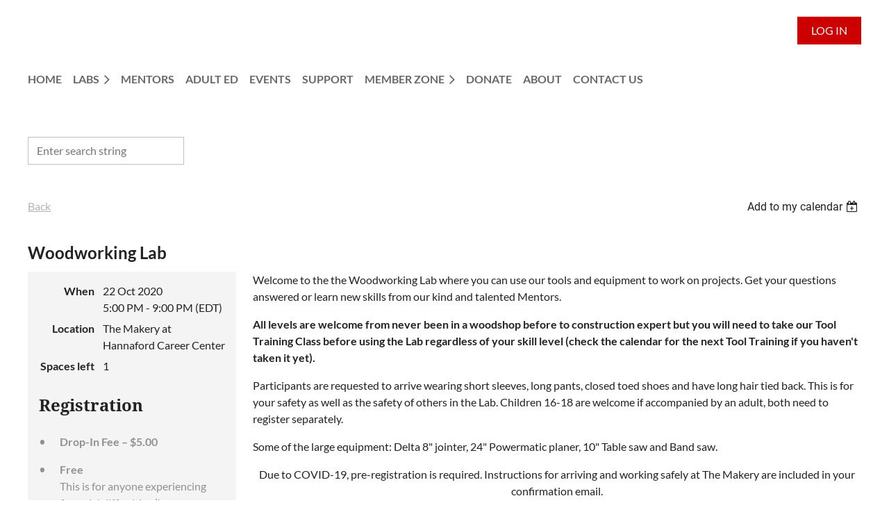

--- FILE ---
content_type: text/html; charset=utf-8
request_url: https://www.makeryatpahcc.org/event-3996283
body_size: 9507
content:
<!DOCTYPE html>
<html lang="en" class="no-js ">
	<head id="Head1">
		<link rel="stylesheet" type="text/css" href="https://kit-pro.fontawesome.com/releases/latest/css/pro.min.css" />
<meta name="viewport" content="width=device-width, initial-scale=1.0">
<link href="https://sf.wildapricot.org/BuiltTheme/casefile_lawsuit.v3.0/current/20d937e4/Styles/combined.css" rel="stylesheet" type="text/css" /><link href="https://www.makeryatpahcc.org/resources/theme/customStyles.css?t=637630803108620000" rel="stylesheet" type="text/css" /><link href="https://www.makeryatpahcc.org/resources/theme/user.css?t=637013180340000000" rel="stylesheet" type="text/css" /><link href="https://live-sf.wildapricot.org/WebUI/built9.12.1-8e232c8/scripts/public/react/index-84b33b4.css" rel="stylesheet" type="text/css" /><link href="https://live-sf.wildapricot.org/WebUI/built9.12.1-8e232c8/css/shared/ui/shared-ui-compiled.css" rel="stylesheet" type="text/css" /><script type="text/javascript" language="javascript" id="idJavaScriptEnvironment">var bonaPage_BuildVer='9.12.1-8e232c8';
var bonaPage_AdminBackendUrl = '/admin/';
var bonaPage_StatRes='https://live-sf.wildapricot.org/WebUI/';
var bonaPage_InternalPageType = { isUndefinedPage : false,isWebPage : false,isAdminPage : false,isDialogPage : false,isSystemPage : true,isErrorPage : false,isError404Page : false };
var bonaPage_PageView = { isAnonymousView : true,isMemberView : false,isAdminView : false };
var WidgetMode = 0;
var bonaPage_IsUserAnonymous = true;
var bonaPage_ThemeVer='20d937e4637013180340000000637630803108620000'; var bonaPage_ThemeId = 'casefile_lawsuit.v3.0'; var bonaPage_ThemeVersion = '3.0';
var bonaPage_id='18008'; version_id='';
if (bonaPage_InternalPageType && (bonaPage_InternalPageType.isSystemPage || bonaPage_InternalPageType.isWebPage) && window.self !== window.top) { var success = true; try { var tmp = top.location.href; if (!tmp) { top.location = self.location; } } catch (err) { try { if (self != top) { top.location = self.location; } } catch (err) { try { if (self != top) { top = self; } success = false; } catch (err) { success = false; } } success = false; } if (!success) { window.onload = function() { document.open('text/html', 'replace'); document.write('<ht'+'ml><he'+'ad></he'+'ad><bo'+'dy><h1>Wrong document context!</h1></bo'+'dy></ht'+'ml>'); document.close(); } } }
try { function waMetricsGlobalHandler(args) { if (WA.topWindow.waMetricsOuterGlobalHandler && typeof(WA.topWindow.waMetricsOuterGlobalHandler) === 'function') { WA.topWindow.waMetricsOuterGlobalHandler(args); }}} catch(err) {}
 try { if (parent && parent.BonaPage) parent.BonaPage.implementBonaPage(window); } catch (err) { }
try { document.write('<style type="text/css"> .WaHideIfJSEnabled, .HideIfJSEnabled { display: none; } </style>'); } catch(err) {}
var bonaPage_WebPackRootPath = 'https://live-sf.wildapricot.org/WebUI/built9.12.1-8e232c8/scripts/public/react/';</script><script type="text/javascript" language="javascript" src="https://live-sf.wildapricot.org/WebUI/built9.12.1-8e232c8/scripts/shared/bonapagetop/bonapagetop-compiled.js" id="idBonaPageTop"></script><script type="text/javascript" language="javascript" src="https://live-sf.wildapricot.org/WebUI/built9.12.1-8e232c8/scripts/public/react/index-84b33b4.js" id="ReactPublicJs"></script><script type="text/javascript" language="javascript" src="https://live-sf.wildapricot.org/WebUI/built9.12.1-8e232c8/scripts/shared/ui/shared-ui-compiled.js" id="idSharedJs"></script><script type="text/javascript" language="javascript" src="https://live-sf.wildapricot.org/WebUI/built9.12.1-8e232c8/General.js" id=""></script><script type="text/javascript" language="javascript" src="https://sf.wildapricot.org/BuiltTheme/casefile_lawsuit.v3.0/current/20d937e4/Scripts/combined.js" id=""></script><title>The Makery at Hannaford Career Center - Woodworking Lab</title>
<link rel="search" type="application/opensearchdescription+xml" title="www.makeryatpahcc.org" href="/opensearch.ashx" /></head>
	<body id="PAGEID_18008" class="publicContentView LayoutSecondary">
<div class="mLayout layoutMain" id="mLayout">

<div class="mobilePanelContainer">
<div id="id_MobilePanel" data-componentId="MobilePanel" class="WaPlaceHolder WaPlaceHolderMobilePanel" style=""><div style=""><div id="id_RNF6Fgn" class="WaGadgetOnly WaGadgetMobilePanel  gadgetStyleNone" style="" data-componentId="RNF6Fgn" ><div class="mobilePanel">
	
	<div class="mobilePanelButton buttonMenu" title="Menu">Menu</div>
<div class="mobilePanelButton buttonLogin" title="Log in">Log in</div>
<div class="menuInner">
		<ul class="firstLevel">
<li class=" ">
	<div class="item">
		<a href="https://www.makeryatpahcc.org/" title="Home"><span>Home</span></a>
</div>
</li>
	
<li class=" dir">
	<div class="item">
		<a href="https://www.makeryatpahcc.org/labs" title="Labs"><span>Labs</span></a>
<ul class="secondLevel">
<li class=" ">
	<div class="item">
		<a href="https://www.makeryatpahcc.org/Sewing" title="Sewing"><span>Sewing</span></a>
</div>
</li>
	
<li class=" ">
	<div class="item">
		<a href="https://www.makeryatpahcc.org/woodworking" title="Woodworking"><span>Woodworking</span></a>
</div>
</li>
	
</ul>
</div>
</li>
	
<li class=" ">
	<div class="item">
		<a href="https://www.makeryatpahcc.org/mentors" title="Mentors"><span>Mentors</span></a>
</div>
</li>
	
<li class=" ">
	<div class="item">
		<a href="https://www.makeryatpahcc.org/adult" title="Adult Ed"><span>Adult Ed</span></a>
</div>
</li>
	
<li class=" ">
	<div class="item">
		<a href="https://www.makeryatpahcc.org/events" title="Events"><span>Events</span></a>
</div>
</li>
	
<li class=" ">
	<div class="item">
		<a href="https://www.makeryatpahcc.org/support" title="Support"><span>Support</span></a>
</div>
</li>
	
<li class=" dir">
	<div class="item">
		<a href="https://www.makeryatpahcc.org/member_zone" title="Member Zone"><span>Member Zone</span></a>
<ul class="secondLevel">
<li class=" ">
	<div class="item">
		<a href="https://www.makeryatpahcc.org/Join-us" title="Join us"><span>Join us</span></a>
</div>
</li>
	
</ul>
</div>
</li>
	
<li class=" ">
	<div class="item">
		<a href="https://www.makeryatpahcc.org/donation_form" title="Donate"><span>Donate</span></a>
</div>
</li>
	
<li class=" ">
	<div class="item">
		<a href="https://www.makeryatpahcc.org/about" title="About"><span>About</span></a>
</div>
</li>
	
<li class=" ">
	<div class="item">
		<a href="https://www.makeryatpahcc.org/contact_us" title="Contact Us"><span>Contact Us</span></a>
</div>
</li>
	
</ul>
	</div>

	<div class="loginInner">
<div class="loginContainerForm oAuthIsfalse">
<form method="post" action="https://www.makeryatpahcc.org/Sys/Login" id="id_RNF6Fgn_form" class="generalLoginBox"  data-disableInAdminMode="true">
<input type="hidden" name="ReturnUrl" id="id_RNF6Fgn_returnUrl" value="">
				<input type="hidden" name="browserData" id="id_RNF6Fgn_browserField">
<div class="loginUserName">
<div class="loginUserNameTextBox">
		<input name="email" type="text" maxlength="100" placeholder="Email"  id="id_RNF6Fgn_userName" tabindex="1" class="emailTextBoxControl"/>
	</div>
</div><div class="loginPassword">
<div class="loginPasswordTextBox">
		<input name="password" type="password" placeholder="Password" maxlength="50" id="id_RNF6Fgn_password" tabindex="2" class="passwordTextBoxControl" autocomplete="off"/>
	</div>
</div> 
    <input id="g-recaptcha-invisible_RNF6Fgn" name="g-recaptcha-invisible" value="recaptcha" type="hidden"/> 
    <div id="recapcha_placeholder_RNF6Fgn" style="display:none"></div>
    <span id="idReCaptchaValidator_RNF6Fgn" errorMessage="Please verify that you are not a robot" style="display:none" validatorType="method" ></span>
    <script>
        $("#idReCaptchaValidator_RNF6Fgn").on( "wavalidate", function(event, validationResult) {
            if (grecaptcha.getResponse(widgetId_RNF6Fgn).length == 0){
                grecaptcha.execute(widgetId_RNF6Fgn);	
                validationResult.shouldStopValidation = true;
                return;
            }

            validationResult.result = true;
        });
  
            var widgetId_RNF6Fgn;

            var onloadCallback_RNF6Fgn = function() {
                // Renders the HTML element with id 'recapcha_placeholder_RNF6Fgn' as a reCAPTCHA widget.
                // The id of the reCAPTCHA widget is assigned to 'widgetId_RNF6Fgn'.
                widgetId_RNF6Fgn = grecaptcha.render('recapcha_placeholder_RNF6Fgn', {
                'sitekey' : '6LfmM_UhAAAAAJSHT-BwkAlQgN0mMViOmaK7oEIV',
                'size': 'invisible',
                'callback': function(){
                    document.getElementById('g-recaptcha-invisible_RNF6Fgn').form.submit();
                },
                'theme' : 'light'
            });
        };
    </script>
	
    <script src="https://www.google.com/recaptcha/api.js?onload=onloadCallback_RNF6Fgn&render=explicit" async defer></script>

 <div class="loginActionRememberMe">
		<input id="id_RNF6Fgn_rememberMe" type="checkbox" name="rememberMe" tabindex="3" class="rememberMeCheckboxControl"/>
		<label for="id_RNF6Fgn_rememberMe">Remember me</label>
	</div>
<div class="loginPasswordForgot">
		<a href="https://www.makeryatpahcc.org/Sys/ResetPasswordRequest">Forgot password</a>
	</div>
<div class="loginAction">
	<input type="submit" name="ctl03$ctl02$loginViewControl$loginControl$Login" value="Log in" id="id_RNF6Fgn_loginAction" onclick="if (!browserInfo.clientCookiesEnabled()) {alert('Warning: browser cookies disabled. Please enable them to use this website.'); return false;}" tabindex="4" class="loginButton loginButtonControl"/>
</div></form></div>
</div>

</div>

<script type="text/javascript">

jq$(function()
{
	var gadget = jq$('#id_RNF6Fgn'),
		menuContainer = gadget.find('.menuInner'),
		loginContainer = gadget.find('.loginInner');

	gadget.find('.buttonMenu').on("click",function()
	{
		menuContainer.toggle();
		loginContainer.hide();
		jq$(this).toggleClass('active');
        jq$('.buttonLogin').removeClass('active');
		return false;
	});

	gadget.find('.buttonLogin').on("click",function()
	{
		loginContainer.toggle();
		menuContainer.hide();
		jq$(this).toggleClass('active');
        jq$('.buttonMenu').removeClass('active');
		return false;
	});

	gadget.find('.mobilePanel').on("click",function(event)
	{
        if( !(jq$(event.target).parents('.loginInner').size() || event.target.className == 'loginInner') )
        {
            menuContainer.hide();
            loginContainer.hide();
            jq$('.buttonLogin').removeClass('active');
            jq$('.buttonMenu').removeClass('active');
        }

        event.stopPropagation();
	});

	jq$('body').on("click",function()
	{
		menuContainer.hide();
		loginContainer.hide();
		jq$('.buttonLogin').removeClass('active');
        jq$('.buttonMenu').removeClass('active');
	});


	// login
	var browserField = document.getElementById('id_RNF6Fgn' + '_browserField');

	if (browserField)
	{
		browserField.value = browserInfo.getBrowserCapabilitiesData();
	}

	jq$('#id_RNF6Fgn' + '_form').FormValidate();
	jq$('.WaGadgetMobilePanel form').attr('data-disableInAdminMode', 'false');

});

</script></div></div>
</div></div>

		<!-- header zone -->
		<div class="zonePlace zoneHeader1">
<div id="id_Header" data-componentId="Header" class="WaPlaceHolder WaPlaceHolderHeader" style=""><div style="padding-top:24px;padding-bottom:30px;"><div id="id_Km6OCID" data-componentId="Km6OCID" class="WaLayoutContainerOnly" style=""><table cellspacing="0" cellpadding="0" class="WaLayoutTable" style=""><tr data-componentId="Km6OCID_row" class="WaLayoutRow"><td id="id_5MrgjWF" data-componentId="5MrgjWF" class="WaLayoutItem" style="width:7%;"></td><td style="" data-componentId="5MrgjWF_separator" class="WaLayoutSeparator"><div style="width: inherit;"></div></td><td id="id_qXwCoe1" data-componentId="qXwCoe1" class="WaLayoutItem" style="width:69%;"></td><td style="" data-componentId="qXwCoe1_separator" class="WaLayoutSeparator"><div style="width: inherit;"></div></td><td id="id_vMcdJY4" data-componentId="vMcdJY4" class="WaLayoutItem" style="width:23%;"><div id="id_pIErXTg" class="WaLayoutPlaceHolder placeHolderContainer" data-componentId="pIErXTg" style=""><div style=""><div id="id_c6LDxXf" class="WaGadgetOnly WaGadgetLoginButton  gadgetStyleNone" style="" data-componentId="c6LDxXf" ><div class="alignRight unauthorized">
  <div class="loginContainer">
    <a class="loginLink" href="https://www.makeryatpahcc.org/Sys/Login" title="Log in">Log in</a>
  </div>
  </div>
<script>
  jq$(function() {
    var gadgetId = jq$('#id_c6LDxXf'),
        containerBox = gadgetId.find('.loginPanel'),
        loginLink = gadgetId.find('.loginLink'),
        transitionTime = 300;

    containerBox.isOpening = false;

    loginLink.on('click', function() {
      if (containerBox.css("visibility") == 'visible') {
        loginLink.removeClass('hover');
        containerBox.animate({ 'opacity': '0' }, transitionTime, function() {
          containerBox.css('visibility','hidden');
          containerBox.css('display','none');
        });
      } else {
        loginLink.addClass('hover');
        containerBox.isOpening = true;
        containerBox.css('display','block');
        containerBox.css('visibility','visible');
        containerBox.animate({ 'opacity': '1' }, transitionTime, function() {
          containerBox.isOpening = false;
        });
      }
    });

    containerBox.on('click', function(e) { e.stopPropagation(); });

    jq$('body').on('click', function() {
      if (containerBox.css("visibility") == 'visible' && !containerBox.isOpening) {
        loginLink.removeClass('hover');
        containerBox.animate({ 'opacity': '0' }, transitionTime, function() {
          containerBox.css('visibility','hidden');
          containerBox.css('display','none');
        });
      }
    });
  });
</script>
</div></div></div></td></tr></table> </div></div>
</div></div>
		<div class="zonePlace zoneHeader2">
<div id="id_Header1" data-componentId="Header1" class="WaPlaceHolder WaPlaceHolderHeader1" style=""><div style="padding-bottom:24px;"><div id="id_NWXFCsP" data-componentId="NWXFCsP" class="WaLayoutContainerOnly" style=""><table cellspacing="0" cellpadding="0" class="WaLayoutTable" style=""><tr data-componentId="NWXFCsP_row" class="WaLayoutRow"><td id="id_7GD399b" data-componentId="7GD399b" class="WaLayoutItem" style="width:100%;"><div id="id_oczdxop" class="WaLayoutPlaceHolder placeHolderContainer" data-componentId="oczdxop" style=""><div style=""><div id="id_6NfRKGL" class="WaGadgetOnly WaGadgetMenuHorizontal  HorizontalMenuStyle001" style="" data-componentId="6NfRKGL" ><div class="stickyMenu">
	<div class="menuBackground"></div>
	<div class="menuInner">
		<ul class="firstLevel">
<li class=" ">
	<div class="item">
		<a href="https://www.makeryatpahcc.org/" title="Home"><span>Home</span></a>
</div>
</li>
	
<li class=" dir">
	<div class="item">
		<a href="https://www.makeryatpahcc.org/labs" title="Labs"><span>Labs</span></a>
<ul class="secondLevel">
<li class=" ">
	<div class="item">
		<a href="https://www.makeryatpahcc.org/Sewing" title="Sewing"><span>Sewing</span></a>
</div>
</li>
	
<li class=" ">
	<div class="item">
		<a href="https://www.makeryatpahcc.org/woodworking" title="Woodworking"><span>Woodworking</span></a>
</div>
</li>
	
</ul>
</div>
</li>
	
<li class=" ">
	<div class="item">
		<a href="https://www.makeryatpahcc.org/mentors" title="Mentors"><span>Mentors</span></a>
</div>
</li>
	
<li class=" ">
	<div class="item">
		<a href="https://www.makeryatpahcc.org/adult" title="Adult Ed"><span>Adult Ed</span></a>
</div>
</li>
	
<li class=" ">
	<div class="item">
		<a href="https://www.makeryatpahcc.org/events" title="Events"><span>Events</span></a>
</div>
</li>
	
<li class=" ">
	<div class="item">
		<a href="https://www.makeryatpahcc.org/support" title="Support"><span>Support</span></a>
</div>
</li>
	
<li class=" dir">
	<div class="item">
		<a href="https://www.makeryatpahcc.org/member_zone" title="Member Zone"><span>Member Zone</span></a>
<ul class="secondLevel">
<li class=" ">
	<div class="item">
		<a href="https://www.makeryatpahcc.org/Join-us" title="Join us"><span>Join us</span></a>
</div>
</li>
	
</ul>
</div>
</li>
	
<li class=" ">
	<div class="item">
		<a href="https://www.makeryatpahcc.org/donation_form" title="Donate"><span>Donate</span></a>
</div>
</li>
	
<li class=" ">
	<div class="item">
		<a href="https://www.makeryatpahcc.org/about" title="About"><span>About</span></a>
</div>
</li>
	
<li class=" ">
	<div class="item">
		<a href="https://www.makeryatpahcc.org/contact_us" title="Contact Us"><span>Contact Us</span></a>
</div>
</li>
	
</ul>
	</div>
</div>

<script type="text/javascript">
	jq$(function() {
		WebFont.load({
			custom: {
				families: ['Lato', 'Lato']
			},
			active: function(){
				resizeMenu();
			}
		});

		var gadgetHorMenu = jq$('#id_6NfRKGL'),
			gadgetHorMenuContainer = gadgetHorMenu.find('.menuInner'),
			firstLevelMenu = gadgetHorMenu.find('ul.firstLevel'),
			holderInitialMenu = firstLevelMenu.children(),
			outsideItems = null,
			phantomElement = '<li class="phantom"><div class="item"><a href="#"><span>&#x2261;</span></a><ul class="secondLevel"></ul></div></li>',
			placeHolder = gadgetHorMenu.parents('.WaLayoutPlaceHolder'),
			placeHolderId = placeHolder && placeHolder.attr('data-componentId'),
			mobileState = false,
			isTouchSupported = !!(('ontouchstart' in window) || (window.DocumentTouch && document instanceof DocumentTouch) || (navigator.msPointerEnabled && navigator.msMaxTouchPoints));


		function resizeMenu()
		{
			var i,
				len,
				fitMenuWidth = 0,
				menuItemPhantomWidth = 80;

			firstLevelMenu.html(holderInitialMenu).removeClass('adapted').css({ width: 'auto' }); // restore initial menu

			if (firstLevelMenu.width() > gadgetHorMenuContainer.width()) { // if menu oversize
				menuItemPhantomWidth = firstLevelMenu.addClass('adapted').append(phantomElement).children('.phantom').width();

				for (i = 0, len = holderInitialMenu.size(); i <= len; i++) {
					fitMenuWidth += jq$(holderInitialMenu.get(i)).width();

					if (fitMenuWidth + menuItemPhantomWidth > gadgetHorMenuContainer.width()) {
						outsideItems = firstLevelMenu.children(':gt('+(i-1)+'):not(.phantom)').remove();
						firstLevelMenu.find('.phantom > .item > ul').append( outsideItems);
						gadgetHorMenuContainer.css('overflow','visible');
						break;
					}
				}
				gadgetHorMenu.find('.phantom > .item > a').click(function() { return false; });
			}

			disableFirstTouch();

			firstLevelMenu.css('width', ''); // restore initial menu width
			firstLevelMenu.children().removeClass('last-child').eq(-1).addClass('last-child'); // add last-child mark
		}

		jq$(window).resize(function() {
			resizeMenu();
		});

		jq$(window).bind('mousewheel', function(event) {
			if (event.originalEvent.wheelDelta >= 0) {
				resizeMenu();
			}
		});

		function onLayoutColumnResized(sender, args) {
			args = args || {};

			if (placeHolderId && (placeHolderId == args.leftColPlaceHolderId || placeHolderId == args.rightColPlaceHolderId)) {
				resizeMenu();
			}
		}

		function onSidebarResized() {
			resizeMenu();
		}

		BonaPage.addPageStateHandler(BonaPage.PAGE_PARSED, function() { WA.Gadgets.LayoutColumnResized.addHandler(onLayoutColumnResized); });
		BonaPage.addPageStateHandler(BonaPage.PAGE_UNLOADED, function() { WA.Gadgets.LayoutColumnResized.removeHandler(onLayoutColumnResized); });
		BonaPage.addPageStateHandler(BonaPage.PAGE_PARSED, function() { WA.Gadgets.SidebarResized.addHandler(onSidebarResized); });
		BonaPage.addPageStateHandler(BonaPage.PAGE_UNLOADED, function() { WA.Gadgets.SidebarResized.removeHandler(onSidebarResized); });

        function disableFirstTouch()
        {
          if (!isTouchSupported) return;

          jq$('#id_6NfRKGL').find('.menuInner li.dir > .item > a').on('click', function(event) {
            if (!this.touchCounter)
              this.touchCounter = 0;

            if (this.touchCounter >= 1) {
              this.touchCounter = 0;
              return true;
            }

            this.touchCounter++;

            if (!mobileState) {
              WA.stopEventDefault(event);
            }
          });

          jq$('#id_6NfRKGL').find('.menuInner li.dir > .item > a').on('mouseout', function(event) {
            if (!this.touchCounter)
              this.touchCounter = 0;
            this.touchCounter = 0;
          });
        }

        disableFirstTouch();

	});
</script></div></div></div></td></tr></table> </div></div>
</div></div>
		<div class="zonePlace zoneHeader3">
</div>
		<!-- /header zone -->

<!-- content zone -->
	<div class="zonePlace zoneContent">
<div id="id_Content" data-componentId="Content" class="WaPlaceHolder WaPlaceHolderContent" style=""><div style=""><div id="id_Fb8l2F8" class="WaGadgetFirst WaGadgetSiteSearch  searchStyle002" style="" data-componentId="Fb8l2F8" ><div class="gadgetStyleBody " style="padding-top:0px;padding-right:0px;padding-bottom:24px;padding-left:0px;"  data-areaHeight="auto">
<div class="searchBoxOuter alignLeft">
		<div class="searchBox">
<form method="post" action="https://www.makeryatpahcc.org/Sys/Search" id="id_Fb8l2F8_form" class="generalSearchBox"  data-disableInAdminMode="true">
<span class="searchBoxFieldContainer">
				<input class="searchBoxField" type="text" name="searchString" id="idid_Fb8l2F8_searchBox" value="" maxlength="300" autocomplete="off" placeholder="Enter search string">
				<a class="searchBoxButton" id="idid_Fb8l2F8_searchButton">Search</a>
			</span>
<div class="autoSuggestionBox" id="idid_Fb8l2F8_resultDiv"></div>
</form></div>
	</div>
	<script type="text/javascript">
		(function(){

			function init()
			{
				var model = {};
				model.gadgetId = 'idid_Fb8l2F8';
				model.searchBoxId = 'idid_Fb8l2F8_searchBox';
				model.searchBoxButton = 'idid_Fb8l2F8_searchButton';
				model.resultDivId = 'idid_Fb8l2F8_resultDiv';
				model.selectedTypes = '7';
				model.searchTemplate = 'https://www.makeryatpahcc.org/Sys/Search?q={0}&types={1}&page={2}';
				model.searchActionUrl = '/Sys/Search/DoSearch';
				model.GoToSearchPageTextTemplate = 'Search for &#39;{0}&#39;';
				model.autoSuggest = true;
				var WASiteSearch = new WASiteSearchGadget(model);
			}

			jq$(document).ready(init);
		}) ();
	</script>
</div>
</div><div id="id_HdIIETy" class="WaGadget WaGadgetEvents  gadgetStyleNone WaGadgetEventsStateDetails" style="" data-componentId="HdIIETy" >



<form method="post" action="" id="form">
<div class="aspNetHidden">
<input type="hidden" name="__VIEWSTATE" id="__VIEWSTATE" value="A+D693Lxz1IZH7DefeO/LALr+OvKfZtfCK8wiKiWkrd7V6zISDaSDp+HwBXMheBJ5jFq+SKQKQwPCdj6sK+XjtnkrdzFQ1xz0/9Hqs/AtWu1yu6bFS6Cm/BpEmR0/C0UvcQqIwbPonIhjM4IObOI9UL4Edo19QAktYJ8GP0NaQjy48cVuZMwCtPC/TbAv/jEv/9vOm8IRkArr+ShSDqXZI6sHUuU1UrwyCm7ERS5oQVQd+BzSLgilZ5oa9R1+OtICGgseqeIewoc+adfmlgIjbAsImnbGjNHBdKwMNfobXbk7Vgx" />
</div>

    
    <input type="hidden" name="FunctionalBlock1$contentModeHidden" id="FunctionalBlock1_contentModeHidden" value="1" />



       
  <div id="idEventsTitleMainContainer" class="pageTitleOuterContainer">
    <div id="idEventBackContainer" class="pageBackContainer">
      <a id="FunctionalBlock1_ctl00_eventPageViewBase_ctl00_ctl00_back" class="eventBackLink" href="javascript: history.back();">Back</a>
    </div>
      
    <div id="idEventViewSwitcher" class="pageViewSwitcherOuterContainer">
      
<div class="cornersContainer"><div class="topCorners"><div class="c1"></div><div class="c2"></div><div class="c3"></div><div class="c4"></div><div class="c5"></div></div></div>
  <div class="pageViewSwitcherContainer"><div class="d1"><div class="d2"><div class="d3"><div class="d4"><div class="d5"><div class="d6"><div class="d7"><div class="d8"><div class="d9"><div class="inner">
    <div id="init-add-event-to-calendar-dropdown-3996283" class="semantic-ui" style="color: inherit; background: transparent;"></div>
    <script>
      function initAddEventToCalendarDropDown3996283()
      {
        if (typeof window.initAddEventToCalendarDropDown !== 'function') { return; }
      
        const domNodeId = 'init-add-event-to-calendar-dropdown-3996283';
        const event = {
          id: '3996283',
          title: 'Woodworking Lab',
          description: 'Welcome to the the Woodworking Lab where you can use our tools and equipment to work on projects. Get your questions answered or learn new skills from our kind and talented Mentors.     All levels are welcome from never been in a woodshop before to construction expert but you will need to take our Tool Training Class before using the Lab regardless of your skill level (check the calendar for the next Tool Training if you haven&amp;#39;t taken it yet).    Participants are requested to arrive wearing short sleeves, long pants, closed toed shoes and have long hair tied back. This is for your safety as well as the safety of others in the Lab. Children 16-18 are welcome if accompanied by an adult, both need to register separately.     Some of the large equipment: Delta 8&amp;quot; jointer, 24&amp;quot; Powermatic planer, 10&amp;quot; Table saw and Band saw.     Due to COVID-19, pre-registration is required. Instructions for arriving and working safely at The Makery are included in your confirmation email.    Limit of 5 participants to socially distance with the Mentor.     Free, $5 Drop-In Fee or Membership Cards. Select what works best for you.   '.replace(/\r+/g, ''),
          location: 'The Makery at Hannaford Career Center',
          url: window.location.href,
          allDay: 'True' === 'False',
          start: '2020-10-22T21:00:00Z', 
          end: '2020-10-23T01:00:00Z',
          sessions: [{"title":"Woodworking Lab","start":"2020-10-22T21:00:00Z","end":"2020-10-23T01:00:00Z","allDay":false}]
        };
      
        window.initAddEventToCalendarDropDown(event, domNodeId);
      }    
    
      window.BonaPage.addPageStateHandler(window.BonaPage.PAGE_PARSED, initAddEventToCalendarDropDown3996283);

    </script>
  </div></div></div></div></div></div></div></div></div></div></div>
<div class="cornersContainer"><div class="bottomCorners"><div class="c5"></div><div class="c4"></div><div class="c3"></div><div class="c2"></div><div class="c1"></div></div></div>

    </div>
    <div class="pageTitleContainer eventsTitleContainer">
      <h1 class="pageTitle SystemPageTitle">
        Woodworking Lab
      </h1>
    </div>
  </div>
      

      


<div class="boxOuterContainer boxBaseView"><div class="cornersContainer"><div class="topCorners"><div class="c1"></div><div class="c2"></div><div class="c3"></div><div class="c4"></div><div class="c5"></div><!--[if gt IE 6]><!--><div class="r1"><div class="r2"><div class="r3"><div class="r4"><div class="r5"></div></div></div></div></div><!--<![endif]--></div></div><div  class="boxContainer"><div class="d1"><div class="d2"><div class="d3"><div class="d4"><div class="d5"><div class="d6"><div class="d7"><div class="d8"><div class="d9"><div class="inner">
      
    <div class="boxBodyOuterContainer"><div class="cornersContainer"><div class="topCorners"><div class="c1"></div><div class="c2"></div><div class="c3"></div><div class="c4"></div><div class="c5"></div><!--[if gt IE 6]><!--><div class="r1"><div class="r2"><div class="r3"><div class="r4"><div class="r5"></div></div></div></div></div><!--<![endif]--></div></div><div  class="boxBodyContainer"><div class="d1"><div class="d2"><div class="d3"><div class="d4"><div class="d5"><div class="d6"><div class="d7"><div class="d8"><div class="d9"><div class="inner">
          
        <div class="boxBodyInfoOuterContainer boxBodyInfoViewFill"><div class="cornersContainer"><div class="topCorners"><div class="c1"></div><div class="c2"></div><div class="c3"></div><div class="c4"></div><div class="c5"></div><!--[if gt IE 6]><!--><div class="r1"><div class="r2"><div class="r3"><div class="r4"><div class="r5"></div></div></div></div></div><!--<![endif]--></div></div><div  class="boxBodyInfoContainer"><div class="d1"><div class="d2"><div class="d3"><div class="d4"><div class="d5"><div class="d6"><div class="d7"><div class="d8"><div class="d9"><div class="inner">
              
            

<div class="boxInfoContainer">
  <ul class="boxInfo">
    <li class="eventInfoStartDate">
      <label class="eventInfoBoxLabel">When</label>
      <div class="eventInfoBoxValue"><strong>22 Oct 2020</strong></div>
    </li>
    <li id="FunctionalBlock1_ctl00_eventPageViewBase_ctl00_ctl00_eventInfoBox_startTimeLi" class="eventInfoStartTime">
      <label class="eventInfoBoxLabel">&nbsp;</label>
      <div class="eventInfoBoxValue"><span><div id="FunctionalBlock1_ctl00_eventPageViewBase_ctl00_ctl00_eventInfoBox_startTimeLocalizePanel" client-tz-item="America/New_York" client-tz-formatted=" (EDT)">
	5:00 PM - 9:00 PM
</div></span></div>
    </li>
    
    
    
    
    <li id="FunctionalBlock1_ctl00_eventPageViewBase_ctl00_ctl00_eventInfoBox_locationLi" class="eventInfoLocation">
      <label class="eventInfoBoxLabel">Location</label>
      <div class="eventInfoBoxValue"><span>The Makery at Hannaford Career Center</span></div>
    </li>
    <li id="FunctionalBlock1_ctl00_eventPageViewBase_ctl00_ctl00_eventInfoBox_ticketsLeft" class="eventInfoSpacesLeft">
      <label class="eventInfoBoxLabel">Spaces left</label>
      <div class="eventInfoBoxValue"><span>1</span></div>
    </li>
    
  </ul>
</div>

            
<div class="registrationInfoContainer">
  
    <h4 id="idRegistrationInfo" class="infoTitle">Registration</h4>
    <div class="infoText"></div>
  
  
    <ul class="registrationInfo">
  
    <li id="FunctionalBlock1_ctl00_eventPageViewBase_ctl00_ctl00_eventRegistrationTypesView_registrationTypesRepeater_ctl01_regTypeLi" class="disabled" title="Available from 24 Sep 2020 through 22 Oct 2020
">
      <label class="regTypeLiLabel">
        <strong>
          Drop-In Fee – $5.00
        </strong>
        
        
      </label>
      <div class="regTypeLiValue">
        <span class="regTypeLiValueSpan">
          
        </span>
      </div>
    </li>
  
    <li id="FunctionalBlock1_ctl00_eventPageViewBase_ctl00_ctl00_eventRegistrationTypesView_registrationTypesRepeater_ctl02_regTypeLi" class="disabled" title="Available from 24 Sep 2020 through 22 Oct 2020
">
      <label class="regTypeLiLabel">
        <strong>
          Free
        </strong>
        
        
      </label>
      <div class="regTypeLiValue">
        <span class="regTypeLiValueSpan">
          This is for anyone experiencing financial difficulties (because we understand).
        </span>
      </div>
    </li>
  
    <li id="FunctionalBlock1_ctl00_eventPageViewBase_ctl00_ctl00_eventRegistrationTypesView_registrationTypesRepeater_ctl03_regTypeLi" class="disabled" title="Available from 24 Sep 2020 through 22 Oct 2020
">
      <label class="regTypeLiLabel">
        <strong>
          Makery Memberships
        </strong>
        
        
      </label>
      <div class="regTypeLiValue">
        <span class="regTypeLiValueSpan">
          You have purchased a Makery Punch Card, Yearly Membership or reserved Ilsley Library&#39;s Makery Pass for the night (please bring card).
        </span>
      </div>
    </li>
  
    </ul>  
  
</div>

              
            
              
            <div id="FunctionalBlock1_ctl00_eventPageViewBase_ctl00_ctl00_regTypeHr" class="regTypeHr" style="clear: both;"><hr /></div>

            
                
            
<div class="boxActionContainer">
  <div class="inner">
    
    
    
    
      <div class="infoRegistrationIsClosed">Registration is closed</div>
    
    
  </div>
</div>
              
          <div class="clearEndContainer"></div></div></div></div></div></div></div></div></div></div></div></div><div class="cornersContainer"><div class="bottomCorners"><!--[if gt IE 6]><!--><div class="r1"><div class="r2"><div class="r3"><div class="r4"><div class="r5"></div></div></div></div></div><!--<![endif]--><div class="c5"></div><div class="c4"></div><div class="c3"></div><div class="c2"></div><div class="c1"></div></div></div></div>

          <div class="boxBodyContentOuterContainer"><div class="cornersContainer"><div class="topCorners"><div class="c1"></div><div class="c2"></div><div class="c3"></div><div class="c4"></div><div class="c5"></div><!--[if gt IE 6]><!--><div class="r1"><div class="r2"><div class="r3"><div class="r4"><div class="r5"></div></div></div></div></div><!--<![endif]--></div></div><div  class="boxBodyContentContainer fixedHeight"><div class="d1"><div class="d2"><div class="d3"><div class="d4"><div class="d5"><div class="d6"><div class="d7"><div class="d8"><div class="d9"><div class="inner gadgetEventEditableArea">
                  <p align="left"><font color="#222222">Welcome to the the Woodworking Lab where you can use our tools and equipment to work on projects. Get your questions answered or learn new skills from our kind and talented Mentors.&nbsp;</font></p>

<p align="left"><font color="#222222"><strong style="">All levels are welcome from never been in a woodshop before to construction expert but you will need to take our Tool Training Class before using the Lab regardless of your skill level (check the calendar for the next Tool Training if you haven't taken it yet).</strong></font></p>

<p align="left"><font color="#222222">Participants are requested to arrive wearing short sleeves, long pants, closed toed shoes and have long hair tied back. This is for your safety as well as the safety of others in the Lab.&nbsp;</font>Children 16-18 are welcome if accompanied by an adult, both need to register separately.&nbsp;</p>

<p align="left">Some of the large equipment: Delta 8" jointer, 24" Powermatic planer, 10" Table saw and Band saw.&nbsp;</p>

<p align="center"><font color="#222222" face="Lato, Arial, sans-serif">Due to COVID-19, pre-registration is required. Instructions for arriving and working safely at The Makery are included in your confirmation email.</font></p>

<p align="center"><font color="#222222" face="Lato, Arial, sans-serif">Limit of 5 participants to socially distance with the Mentor.&nbsp;</font></p>

<p align="center"><font color="#222222" face="Lato, Arial, sans-serif"><strong><span style="background-color: rgb(255, 255, 255);"><font color="#212529" face="-apple-system, BlinkMacSystemFont, Segoe UI, Roboto, Helvetica Neue, Arial, Noto Sans, sans-serif, Apple Color Emoji, Segoe UI Emoji, Segoe UI Symbol, Noto Color Emoji">Free, $5 Drop-In Fee or Membership Cards. S</font></span><span style="background-color: rgb(255, 255, 255);"><font color="#212529" face="-apple-system, BlinkMacSystemFont, Segoe UI, Roboto, Helvetica Neue, Arial, Noto Sans, sans-serif, Apple Color Emoji, Segoe UI Emoji, Segoe UI Symbol, Noto Color Emoji">elect what works best for you.&nbsp;</font></span></strong></font></p>
              <div class="clearEndContainer"></div></div></div></div></div></div></div></div></div></div></div></div><div class="cornersContainer"><div class="bottomCorners"><!--[if gt IE 6]><!--><div class="r1"><div class="r2"><div class="r3"><div class="r4"><div class="r5"></div></div></div></div></div><!--<![endif]--><div class="c5"></div><div class="c4"></div><div class="c3"></div><div class="c2"></div><div class="c1"></div></div></div></div>
        
      <div class="clearEndContainer"></div></div></div></div></div></div></div></div></div></div></div></div><div class="cornersContainer"><div class="bottomCorners"><!--[if gt IE 6]><!--><div class="r1"><div class="r2"><div class="r3"><div class="r4"><div class="r5"></div></div></div></div></div><!--<![endif]--><div class="c5"></div><div class="c4"></div><div class="c3"></div><div class="c2"></div><div class="c1"></div></div></div></div>
       
  <div class="clearEndContainer"></div></div></div></div></div></div></div></div></div></div></div></div><div class="cornersContainer"><div class="bottomCorners"><!--[if gt IE 6]><!--><div class="r1"><div class="r2"><div class="r3"><div class="r4"><div class="r5"></div></div></div></div></div><!--<![endif]--><div class="c5"></div><div class="c4"></div><div class="c3"></div><div class="c2"></div><div class="c1"></div></div></div></div>



<script>
    var isBatchWizardRegistration = false;
    if (isBatchWizardRegistration) 
    {
        var graphqlOuterEndpoint = '/sys/api/graphql';;
        var batchEventRegistrationWizard = window.createBatchEventRegistrationWizard(graphqlOuterEndpoint);
        
        batchEventRegistrationWizard.openWizard({
            eventId: 3996283
        });
    }
</script>

 

  
<div class="aspNetHidden">

	<input type="hidden" name="__VIEWSTATEGENERATOR" id="__VIEWSTATEGENERATOR" value="2AE9EEA8" />
</div></form></div><div id="id_iWsVKJX" class="WaGadget WaGadgetHeadline  gadgetStyle002" style="" data-componentId="iWsVKJX" ><div class="gadgetStyleBody gadgetContentEditableArea" style="padding-top:0px;padding-right:0px;padding-bottom:0px;padding-left:0px;" data-editableArea="0" data-areaHeight="auto">
<h4>Upcoming events</h4></div>
</div><div id="id_hFlIyf5" class="WaGadget WaGadgetUpcomingEvents  upcomingEventsStyle004" style="" data-componentId="hFlIyf5" ><div class="gadgetStyleBody " style="padding-top:0px;padding-right:0px;padding-bottom:24px;padding-left:0px;"  data-areaHeight="auto">
<ul>
<li>
	<span class="event-time-zone" style="display: none;" >America/New_York</span>
	<div class="title"><a href="https://www.makeryatpahcc.org/event-6467882">Woodshop (session 4 of 22)</a></div>
	<div class="date">
		<span client-tz-display client-tz-item="America/New_York" client-tz-formatted=" (EST)">29 Jan 2026 5:00 PM</span>
	</div>
	<div class="location">
		<span>Hannaford Career Center</span>
	</div>
</li>
<li>
	<span class="event-time-zone" style="display: none;" >America/New_York</span>
	<div class="title"><a href="https://www.makeryatpahcc.org/event-6518812">Sewing (session 3 of 21)</a></div>
	<div class="date">
		<span client-tz-display client-tz-item="America/New_York" client-tz-formatted=" (EST)">29 Jan 2026 5:00 PM</span>
	</div>
	<div class="location">
		<span>PAHCC 51 Charles Ave, Middlebury, VT. 05733</span>
	</div>
</li>
<li class="last">
	<span class="event-time-zone" style="display: none;" >America/New_York</span>
	<div class="title"><a href="https://www.makeryatpahcc.org/event-6467882">Woodshop (session 5 of 22)</a></div>
	<div class="date">
		<span client-tz-display client-tz-item="America/New_York" client-tz-formatted=" (EST)">5 Feb 2026 5:00 PM</span>
	</div>
	<div class="location">
		<span>Hannaford Career Center</span>
	</div>
</li>
</ul>
	
</div>
</div><div id="id_nJBHJaY" class="WaGadgetLast WaGadgetHeadline  gadgetStyle002" style="" data-componentId="nJBHJaY" ><div class="gadgetStyleBody gadgetContentEditableArea" style="padding-top:0px;padding-right:0px;padding-bottom:0px;padding-left:0px;" data-editableArea="0" data-areaHeight="auto">
<h4>Follow Us</h4></div>
</div></div>
</div></div>
	<div class="zonePlace zoneContent">
</div>
	<div class="zonePlace zoneContent">
</div>
	<div class="zonePlace zoneContent">
</div>
	<div class="zonePlace zoneContent">
</div>
	<!-- /content zone -->

<!-- footer zone -->
		<div class="zonePlace zoneFooter1">
</div>
		<div class="zonePlace zoneFooter2">
<div id="id_Footer1" data-componentId="Footer1" class="WaPlaceHolder WaPlaceHolderFooter1" style="background-color:#2B2B2B;min-height:1px;"><div style=""></div>
</div></div>
		<div class="zonePlace zoneFooter3">
</div>

<div class="zonePlace zoneWAbranding">
				<div class="WABranding">
<div id="idFooterPoweredByContainer">
	<span id="idFooterPoweredByWA">
Powered by <a href="http://www.wildapricot.com" target="_blank">Wild Apricot</a> Membership Software</span>
</div>
</div>
			</div>

<!-- /footer zone -->

</div></body>
</html>
<script type="text/javascript">if (window.BonaPage && BonaPage.setPageState) { BonaPage.setPageState(BonaPage.PAGE_PARSED); }</script>

--- FILE ---
content_type: text/html; charset=utf-8
request_url: https://www.google.com/recaptcha/api2/anchor?ar=1&k=6LfmM_UhAAAAAJSHT-BwkAlQgN0mMViOmaK7oEIV&co=aHR0cHM6Ly93d3cubWFrZXJ5YXRwYWhjYy5vcmc6NDQz&hl=en&v=PoyoqOPhxBO7pBk68S4YbpHZ&theme=light&size=invisible&anchor-ms=20000&execute-ms=30000&cb=9fis17trp3nx
body_size: 49284
content:
<!DOCTYPE HTML><html dir="ltr" lang="en"><head><meta http-equiv="Content-Type" content="text/html; charset=UTF-8">
<meta http-equiv="X-UA-Compatible" content="IE=edge">
<title>reCAPTCHA</title>
<style type="text/css">
/* cyrillic-ext */
@font-face {
  font-family: 'Roboto';
  font-style: normal;
  font-weight: 400;
  font-stretch: 100%;
  src: url(//fonts.gstatic.com/s/roboto/v48/KFO7CnqEu92Fr1ME7kSn66aGLdTylUAMa3GUBHMdazTgWw.woff2) format('woff2');
  unicode-range: U+0460-052F, U+1C80-1C8A, U+20B4, U+2DE0-2DFF, U+A640-A69F, U+FE2E-FE2F;
}
/* cyrillic */
@font-face {
  font-family: 'Roboto';
  font-style: normal;
  font-weight: 400;
  font-stretch: 100%;
  src: url(//fonts.gstatic.com/s/roboto/v48/KFO7CnqEu92Fr1ME7kSn66aGLdTylUAMa3iUBHMdazTgWw.woff2) format('woff2');
  unicode-range: U+0301, U+0400-045F, U+0490-0491, U+04B0-04B1, U+2116;
}
/* greek-ext */
@font-face {
  font-family: 'Roboto';
  font-style: normal;
  font-weight: 400;
  font-stretch: 100%;
  src: url(//fonts.gstatic.com/s/roboto/v48/KFO7CnqEu92Fr1ME7kSn66aGLdTylUAMa3CUBHMdazTgWw.woff2) format('woff2');
  unicode-range: U+1F00-1FFF;
}
/* greek */
@font-face {
  font-family: 'Roboto';
  font-style: normal;
  font-weight: 400;
  font-stretch: 100%;
  src: url(//fonts.gstatic.com/s/roboto/v48/KFO7CnqEu92Fr1ME7kSn66aGLdTylUAMa3-UBHMdazTgWw.woff2) format('woff2');
  unicode-range: U+0370-0377, U+037A-037F, U+0384-038A, U+038C, U+038E-03A1, U+03A3-03FF;
}
/* math */
@font-face {
  font-family: 'Roboto';
  font-style: normal;
  font-weight: 400;
  font-stretch: 100%;
  src: url(//fonts.gstatic.com/s/roboto/v48/KFO7CnqEu92Fr1ME7kSn66aGLdTylUAMawCUBHMdazTgWw.woff2) format('woff2');
  unicode-range: U+0302-0303, U+0305, U+0307-0308, U+0310, U+0312, U+0315, U+031A, U+0326-0327, U+032C, U+032F-0330, U+0332-0333, U+0338, U+033A, U+0346, U+034D, U+0391-03A1, U+03A3-03A9, U+03B1-03C9, U+03D1, U+03D5-03D6, U+03F0-03F1, U+03F4-03F5, U+2016-2017, U+2034-2038, U+203C, U+2040, U+2043, U+2047, U+2050, U+2057, U+205F, U+2070-2071, U+2074-208E, U+2090-209C, U+20D0-20DC, U+20E1, U+20E5-20EF, U+2100-2112, U+2114-2115, U+2117-2121, U+2123-214F, U+2190, U+2192, U+2194-21AE, U+21B0-21E5, U+21F1-21F2, U+21F4-2211, U+2213-2214, U+2216-22FF, U+2308-230B, U+2310, U+2319, U+231C-2321, U+2336-237A, U+237C, U+2395, U+239B-23B7, U+23D0, U+23DC-23E1, U+2474-2475, U+25AF, U+25B3, U+25B7, U+25BD, U+25C1, U+25CA, U+25CC, U+25FB, U+266D-266F, U+27C0-27FF, U+2900-2AFF, U+2B0E-2B11, U+2B30-2B4C, U+2BFE, U+3030, U+FF5B, U+FF5D, U+1D400-1D7FF, U+1EE00-1EEFF;
}
/* symbols */
@font-face {
  font-family: 'Roboto';
  font-style: normal;
  font-weight: 400;
  font-stretch: 100%;
  src: url(//fonts.gstatic.com/s/roboto/v48/KFO7CnqEu92Fr1ME7kSn66aGLdTylUAMaxKUBHMdazTgWw.woff2) format('woff2');
  unicode-range: U+0001-000C, U+000E-001F, U+007F-009F, U+20DD-20E0, U+20E2-20E4, U+2150-218F, U+2190, U+2192, U+2194-2199, U+21AF, U+21E6-21F0, U+21F3, U+2218-2219, U+2299, U+22C4-22C6, U+2300-243F, U+2440-244A, U+2460-24FF, U+25A0-27BF, U+2800-28FF, U+2921-2922, U+2981, U+29BF, U+29EB, U+2B00-2BFF, U+4DC0-4DFF, U+FFF9-FFFB, U+10140-1018E, U+10190-1019C, U+101A0, U+101D0-101FD, U+102E0-102FB, U+10E60-10E7E, U+1D2C0-1D2D3, U+1D2E0-1D37F, U+1F000-1F0FF, U+1F100-1F1AD, U+1F1E6-1F1FF, U+1F30D-1F30F, U+1F315, U+1F31C, U+1F31E, U+1F320-1F32C, U+1F336, U+1F378, U+1F37D, U+1F382, U+1F393-1F39F, U+1F3A7-1F3A8, U+1F3AC-1F3AF, U+1F3C2, U+1F3C4-1F3C6, U+1F3CA-1F3CE, U+1F3D4-1F3E0, U+1F3ED, U+1F3F1-1F3F3, U+1F3F5-1F3F7, U+1F408, U+1F415, U+1F41F, U+1F426, U+1F43F, U+1F441-1F442, U+1F444, U+1F446-1F449, U+1F44C-1F44E, U+1F453, U+1F46A, U+1F47D, U+1F4A3, U+1F4B0, U+1F4B3, U+1F4B9, U+1F4BB, U+1F4BF, U+1F4C8-1F4CB, U+1F4D6, U+1F4DA, U+1F4DF, U+1F4E3-1F4E6, U+1F4EA-1F4ED, U+1F4F7, U+1F4F9-1F4FB, U+1F4FD-1F4FE, U+1F503, U+1F507-1F50B, U+1F50D, U+1F512-1F513, U+1F53E-1F54A, U+1F54F-1F5FA, U+1F610, U+1F650-1F67F, U+1F687, U+1F68D, U+1F691, U+1F694, U+1F698, U+1F6AD, U+1F6B2, U+1F6B9-1F6BA, U+1F6BC, U+1F6C6-1F6CF, U+1F6D3-1F6D7, U+1F6E0-1F6EA, U+1F6F0-1F6F3, U+1F6F7-1F6FC, U+1F700-1F7FF, U+1F800-1F80B, U+1F810-1F847, U+1F850-1F859, U+1F860-1F887, U+1F890-1F8AD, U+1F8B0-1F8BB, U+1F8C0-1F8C1, U+1F900-1F90B, U+1F93B, U+1F946, U+1F984, U+1F996, U+1F9E9, U+1FA00-1FA6F, U+1FA70-1FA7C, U+1FA80-1FA89, U+1FA8F-1FAC6, U+1FACE-1FADC, U+1FADF-1FAE9, U+1FAF0-1FAF8, U+1FB00-1FBFF;
}
/* vietnamese */
@font-face {
  font-family: 'Roboto';
  font-style: normal;
  font-weight: 400;
  font-stretch: 100%;
  src: url(//fonts.gstatic.com/s/roboto/v48/KFO7CnqEu92Fr1ME7kSn66aGLdTylUAMa3OUBHMdazTgWw.woff2) format('woff2');
  unicode-range: U+0102-0103, U+0110-0111, U+0128-0129, U+0168-0169, U+01A0-01A1, U+01AF-01B0, U+0300-0301, U+0303-0304, U+0308-0309, U+0323, U+0329, U+1EA0-1EF9, U+20AB;
}
/* latin-ext */
@font-face {
  font-family: 'Roboto';
  font-style: normal;
  font-weight: 400;
  font-stretch: 100%;
  src: url(//fonts.gstatic.com/s/roboto/v48/KFO7CnqEu92Fr1ME7kSn66aGLdTylUAMa3KUBHMdazTgWw.woff2) format('woff2');
  unicode-range: U+0100-02BA, U+02BD-02C5, U+02C7-02CC, U+02CE-02D7, U+02DD-02FF, U+0304, U+0308, U+0329, U+1D00-1DBF, U+1E00-1E9F, U+1EF2-1EFF, U+2020, U+20A0-20AB, U+20AD-20C0, U+2113, U+2C60-2C7F, U+A720-A7FF;
}
/* latin */
@font-face {
  font-family: 'Roboto';
  font-style: normal;
  font-weight: 400;
  font-stretch: 100%;
  src: url(//fonts.gstatic.com/s/roboto/v48/KFO7CnqEu92Fr1ME7kSn66aGLdTylUAMa3yUBHMdazQ.woff2) format('woff2');
  unicode-range: U+0000-00FF, U+0131, U+0152-0153, U+02BB-02BC, U+02C6, U+02DA, U+02DC, U+0304, U+0308, U+0329, U+2000-206F, U+20AC, U+2122, U+2191, U+2193, U+2212, U+2215, U+FEFF, U+FFFD;
}
/* cyrillic-ext */
@font-face {
  font-family: 'Roboto';
  font-style: normal;
  font-weight: 500;
  font-stretch: 100%;
  src: url(//fonts.gstatic.com/s/roboto/v48/KFO7CnqEu92Fr1ME7kSn66aGLdTylUAMa3GUBHMdazTgWw.woff2) format('woff2');
  unicode-range: U+0460-052F, U+1C80-1C8A, U+20B4, U+2DE0-2DFF, U+A640-A69F, U+FE2E-FE2F;
}
/* cyrillic */
@font-face {
  font-family: 'Roboto';
  font-style: normal;
  font-weight: 500;
  font-stretch: 100%;
  src: url(//fonts.gstatic.com/s/roboto/v48/KFO7CnqEu92Fr1ME7kSn66aGLdTylUAMa3iUBHMdazTgWw.woff2) format('woff2');
  unicode-range: U+0301, U+0400-045F, U+0490-0491, U+04B0-04B1, U+2116;
}
/* greek-ext */
@font-face {
  font-family: 'Roboto';
  font-style: normal;
  font-weight: 500;
  font-stretch: 100%;
  src: url(//fonts.gstatic.com/s/roboto/v48/KFO7CnqEu92Fr1ME7kSn66aGLdTylUAMa3CUBHMdazTgWw.woff2) format('woff2');
  unicode-range: U+1F00-1FFF;
}
/* greek */
@font-face {
  font-family: 'Roboto';
  font-style: normal;
  font-weight: 500;
  font-stretch: 100%;
  src: url(//fonts.gstatic.com/s/roboto/v48/KFO7CnqEu92Fr1ME7kSn66aGLdTylUAMa3-UBHMdazTgWw.woff2) format('woff2');
  unicode-range: U+0370-0377, U+037A-037F, U+0384-038A, U+038C, U+038E-03A1, U+03A3-03FF;
}
/* math */
@font-face {
  font-family: 'Roboto';
  font-style: normal;
  font-weight: 500;
  font-stretch: 100%;
  src: url(//fonts.gstatic.com/s/roboto/v48/KFO7CnqEu92Fr1ME7kSn66aGLdTylUAMawCUBHMdazTgWw.woff2) format('woff2');
  unicode-range: U+0302-0303, U+0305, U+0307-0308, U+0310, U+0312, U+0315, U+031A, U+0326-0327, U+032C, U+032F-0330, U+0332-0333, U+0338, U+033A, U+0346, U+034D, U+0391-03A1, U+03A3-03A9, U+03B1-03C9, U+03D1, U+03D5-03D6, U+03F0-03F1, U+03F4-03F5, U+2016-2017, U+2034-2038, U+203C, U+2040, U+2043, U+2047, U+2050, U+2057, U+205F, U+2070-2071, U+2074-208E, U+2090-209C, U+20D0-20DC, U+20E1, U+20E5-20EF, U+2100-2112, U+2114-2115, U+2117-2121, U+2123-214F, U+2190, U+2192, U+2194-21AE, U+21B0-21E5, U+21F1-21F2, U+21F4-2211, U+2213-2214, U+2216-22FF, U+2308-230B, U+2310, U+2319, U+231C-2321, U+2336-237A, U+237C, U+2395, U+239B-23B7, U+23D0, U+23DC-23E1, U+2474-2475, U+25AF, U+25B3, U+25B7, U+25BD, U+25C1, U+25CA, U+25CC, U+25FB, U+266D-266F, U+27C0-27FF, U+2900-2AFF, U+2B0E-2B11, U+2B30-2B4C, U+2BFE, U+3030, U+FF5B, U+FF5D, U+1D400-1D7FF, U+1EE00-1EEFF;
}
/* symbols */
@font-face {
  font-family: 'Roboto';
  font-style: normal;
  font-weight: 500;
  font-stretch: 100%;
  src: url(//fonts.gstatic.com/s/roboto/v48/KFO7CnqEu92Fr1ME7kSn66aGLdTylUAMaxKUBHMdazTgWw.woff2) format('woff2');
  unicode-range: U+0001-000C, U+000E-001F, U+007F-009F, U+20DD-20E0, U+20E2-20E4, U+2150-218F, U+2190, U+2192, U+2194-2199, U+21AF, U+21E6-21F0, U+21F3, U+2218-2219, U+2299, U+22C4-22C6, U+2300-243F, U+2440-244A, U+2460-24FF, U+25A0-27BF, U+2800-28FF, U+2921-2922, U+2981, U+29BF, U+29EB, U+2B00-2BFF, U+4DC0-4DFF, U+FFF9-FFFB, U+10140-1018E, U+10190-1019C, U+101A0, U+101D0-101FD, U+102E0-102FB, U+10E60-10E7E, U+1D2C0-1D2D3, U+1D2E0-1D37F, U+1F000-1F0FF, U+1F100-1F1AD, U+1F1E6-1F1FF, U+1F30D-1F30F, U+1F315, U+1F31C, U+1F31E, U+1F320-1F32C, U+1F336, U+1F378, U+1F37D, U+1F382, U+1F393-1F39F, U+1F3A7-1F3A8, U+1F3AC-1F3AF, U+1F3C2, U+1F3C4-1F3C6, U+1F3CA-1F3CE, U+1F3D4-1F3E0, U+1F3ED, U+1F3F1-1F3F3, U+1F3F5-1F3F7, U+1F408, U+1F415, U+1F41F, U+1F426, U+1F43F, U+1F441-1F442, U+1F444, U+1F446-1F449, U+1F44C-1F44E, U+1F453, U+1F46A, U+1F47D, U+1F4A3, U+1F4B0, U+1F4B3, U+1F4B9, U+1F4BB, U+1F4BF, U+1F4C8-1F4CB, U+1F4D6, U+1F4DA, U+1F4DF, U+1F4E3-1F4E6, U+1F4EA-1F4ED, U+1F4F7, U+1F4F9-1F4FB, U+1F4FD-1F4FE, U+1F503, U+1F507-1F50B, U+1F50D, U+1F512-1F513, U+1F53E-1F54A, U+1F54F-1F5FA, U+1F610, U+1F650-1F67F, U+1F687, U+1F68D, U+1F691, U+1F694, U+1F698, U+1F6AD, U+1F6B2, U+1F6B9-1F6BA, U+1F6BC, U+1F6C6-1F6CF, U+1F6D3-1F6D7, U+1F6E0-1F6EA, U+1F6F0-1F6F3, U+1F6F7-1F6FC, U+1F700-1F7FF, U+1F800-1F80B, U+1F810-1F847, U+1F850-1F859, U+1F860-1F887, U+1F890-1F8AD, U+1F8B0-1F8BB, U+1F8C0-1F8C1, U+1F900-1F90B, U+1F93B, U+1F946, U+1F984, U+1F996, U+1F9E9, U+1FA00-1FA6F, U+1FA70-1FA7C, U+1FA80-1FA89, U+1FA8F-1FAC6, U+1FACE-1FADC, U+1FADF-1FAE9, U+1FAF0-1FAF8, U+1FB00-1FBFF;
}
/* vietnamese */
@font-face {
  font-family: 'Roboto';
  font-style: normal;
  font-weight: 500;
  font-stretch: 100%;
  src: url(//fonts.gstatic.com/s/roboto/v48/KFO7CnqEu92Fr1ME7kSn66aGLdTylUAMa3OUBHMdazTgWw.woff2) format('woff2');
  unicode-range: U+0102-0103, U+0110-0111, U+0128-0129, U+0168-0169, U+01A0-01A1, U+01AF-01B0, U+0300-0301, U+0303-0304, U+0308-0309, U+0323, U+0329, U+1EA0-1EF9, U+20AB;
}
/* latin-ext */
@font-face {
  font-family: 'Roboto';
  font-style: normal;
  font-weight: 500;
  font-stretch: 100%;
  src: url(//fonts.gstatic.com/s/roboto/v48/KFO7CnqEu92Fr1ME7kSn66aGLdTylUAMa3KUBHMdazTgWw.woff2) format('woff2');
  unicode-range: U+0100-02BA, U+02BD-02C5, U+02C7-02CC, U+02CE-02D7, U+02DD-02FF, U+0304, U+0308, U+0329, U+1D00-1DBF, U+1E00-1E9F, U+1EF2-1EFF, U+2020, U+20A0-20AB, U+20AD-20C0, U+2113, U+2C60-2C7F, U+A720-A7FF;
}
/* latin */
@font-face {
  font-family: 'Roboto';
  font-style: normal;
  font-weight: 500;
  font-stretch: 100%;
  src: url(//fonts.gstatic.com/s/roboto/v48/KFO7CnqEu92Fr1ME7kSn66aGLdTylUAMa3yUBHMdazQ.woff2) format('woff2');
  unicode-range: U+0000-00FF, U+0131, U+0152-0153, U+02BB-02BC, U+02C6, U+02DA, U+02DC, U+0304, U+0308, U+0329, U+2000-206F, U+20AC, U+2122, U+2191, U+2193, U+2212, U+2215, U+FEFF, U+FFFD;
}
/* cyrillic-ext */
@font-face {
  font-family: 'Roboto';
  font-style: normal;
  font-weight: 900;
  font-stretch: 100%;
  src: url(//fonts.gstatic.com/s/roboto/v48/KFO7CnqEu92Fr1ME7kSn66aGLdTylUAMa3GUBHMdazTgWw.woff2) format('woff2');
  unicode-range: U+0460-052F, U+1C80-1C8A, U+20B4, U+2DE0-2DFF, U+A640-A69F, U+FE2E-FE2F;
}
/* cyrillic */
@font-face {
  font-family: 'Roboto';
  font-style: normal;
  font-weight: 900;
  font-stretch: 100%;
  src: url(//fonts.gstatic.com/s/roboto/v48/KFO7CnqEu92Fr1ME7kSn66aGLdTylUAMa3iUBHMdazTgWw.woff2) format('woff2');
  unicode-range: U+0301, U+0400-045F, U+0490-0491, U+04B0-04B1, U+2116;
}
/* greek-ext */
@font-face {
  font-family: 'Roboto';
  font-style: normal;
  font-weight: 900;
  font-stretch: 100%;
  src: url(//fonts.gstatic.com/s/roboto/v48/KFO7CnqEu92Fr1ME7kSn66aGLdTylUAMa3CUBHMdazTgWw.woff2) format('woff2');
  unicode-range: U+1F00-1FFF;
}
/* greek */
@font-face {
  font-family: 'Roboto';
  font-style: normal;
  font-weight: 900;
  font-stretch: 100%;
  src: url(//fonts.gstatic.com/s/roboto/v48/KFO7CnqEu92Fr1ME7kSn66aGLdTylUAMa3-UBHMdazTgWw.woff2) format('woff2');
  unicode-range: U+0370-0377, U+037A-037F, U+0384-038A, U+038C, U+038E-03A1, U+03A3-03FF;
}
/* math */
@font-face {
  font-family: 'Roboto';
  font-style: normal;
  font-weight: 900;
  font-stretch: 100%;
  src: url(//fonts.gstatic.com/s/roboto/v48/KFO7CnqEu92Fr1ME7kSn66aGLdTylUAMawCUBHMdazTgWw.woff2) format('woff2');
  unicode-range: U+0302-0303, U+0305, U+0307-0308, U+0310, U+0312, U+0315, U+031A, U+0326-0327, U+032C, U+032F-0330, U+0332-0333, U+0338, U+033A, U+0346, U+034D, U+0391-03A1, U+03A3-03A9, U+03B1-03C9, U+03D1, U+03D5-03D6, U+03F0-03F1, U+03F4-03F5, U+2016-2017, U+2034-2038, U+203C, U+2040, U+2043, U+2047, U+2050, U+2057, U+205F, U+2070-2071, U+2074-208E, U+2090-209C, U+20D0-20DC, U+20E1, U+20E5-20EF, U+2100-2112, U+2114-2115, U+2117-2121, U+2123-214F, U+2190, U+2192, U+2194-21AE, U+21B0-21E5, U+21F1-21F2, U+21F4-2211, U+2213-2214, U+2216-22FF, U+2308-230B, U+2310, U+2319, U+231C-2321, U+2336-237A, U+237C, U+2395, U+239B-23B7, U+23D0, U+23DC-23E1, U+2474-2475, U+25AF, U+25B3, U+25B7, U+25BD, U+25C1, U+25CA, U+25CC, U+25FB, U+266D-266F, U+27C0-27FF, U+2900-2AFF, U+2B0E-2B11, U+2B30-2B4C, U+2BFE, U+3030, U+FF5B, U+FF5D, U+1D400-1D7FF, U+1EE00-1EEFF;
}
/* symbols */
@font-face {
  font-family: 'Roboto';
  font-style: normal;
  font-weight: 900;
  font-stretch: 100%;
  src: url(//fonts.gstatic.com/s/roboto/v48/KFO7CnqEu92Fr1ME7kSn66aGLdTylUAMaxKUBHMdazTgWw.woff2) format('woff2');
  unicode-range: U+0001-000C, U+000E-001F, U+007F-009F, U+20DD-20E0, U+20E2-20E4, U+2150-218F, U+2190, U+2192, U+2194-2199, U+21AF, U+21E6-21F0, U+21F3, U+2218-2219, U+2299, U+22C4-22C6, U+2300-243F, U+2440-244A, U+2460-24FF, U+25A0-27BF, U+2800-28FF, U+2921-2922, U+2981, U+29BF, U+29EB, U+2B00-2BFF, U+4DC0-4DFF, U+FFF9-FFFB, U+10140-1018E, U+10190-1019C, U+101A0, U+101D0-101FD, U+102E0-102FB, U+10E60-10E7E, U+1D2C0-1D2D3, U+1D2E0-1D37F, U+1F000-1F0FF, U+1F100-1F1AD, U+1F1E6-1F1FF, U+1F30D-1F30F, U+1F315, U+1F31C, U+1F31E, U+1F320-1F32C, U+1F336, U+1F378, U+1F37D, U+1F382, U+1F393-1F39F, U+1F3A7-1F3A8, U+1F3AC-1F3AF, U+1F3C2, U+1F3C4-1F3C6, U+1F3CA-1F3CE, U+1F3D4-1F3E0, U+1F3ED, U+1F3F1-1F3F3, U+1F3F5-1F3F7, U+1F408, U+1F415, U+1F41F, U+1F426, U+1F43F, U+1F441-1F442, U+1F444, U+1F446-1F449, U+1F44C-1F44E, U+1F453, U+1F46A, U+1F47D, U+1F4A3, U+1F4B0, U+1F4B3, U+1F4B9, U+1F4BB, U+1F4BF, U+1F4C8-1F4CB, U+1F4D6, U+1F4DA, U+1F4DF, U+1F4E3-1F4E6, U+1F4EA-1F4ED, U+1F4F7, U+1F4F9-1F4FB, U+1F4FD-1F4FE, U+1F503, U+1F507-1F50B, U+1F50D, U+1F512-1F513, U+1F53E-1F54A, U+1F54F-1F5FA, U+1F610, U+1F650-1F67F, U+1F687, U+1F68D, U+1F691, U+1F694, U+1F698, U+1F6AD, U+1F6B2, U+1F6B9-1F6BA, U+1F6BC, U+1F6C6-1F6CF, U+1F6D3-1F6D7, U+1F6E0-1F6EA, U+1F6F0-1F6F3, U+1F6F7-1F6FC, U+1F700-1F7FF, U+1F800-1F80B, U+1F810-1F847, U+1F850-1F859, U+1F860-1F887, U+1F890-1F8AD, U+1F8B0-1F8BB, U+1F8C0-1F8C1, U+1F900-1F90B, U+1F93B, U+1F946, U+1F984, U+1F996, U+1F9E9, U+1FA00-1FA6F, U+1FA70-1FA7C, U+1FA80-1FA89, U+1FA8F-1FAC6, U+1FACE-1FADC, U+1FADF-1FAE9, U+1FAF0-1FAF8, U+1FB00-1FBFF;
}
/* vietnamese */
@font-face {
  font-family: 'Roboto';
  font-style: normal;
  font-weight: 900;
  font-stretch: 100%;
  src: url(//fonts.gstatic.com/s/roboto/v48/KFO7CnqEu92Fr1ME7kSn66aGLdTylUAMa3OUBHMdazTgWw.woff2) format('woff2');
  unicode-range: U+0102-0103, U+0110-0111, U+0128-0129, U+0168-0169, U+01A0-01A1, U+01AF-01B0, U+0300-0301, U+0303-0304, U+0308-0309, U+0323, U+0329, U+1EA0-1EF9, U+20AB;
}
/* latin-ext */
@font-face {
  font-family: 'Roboto';
  font-style: normal;
  font-weight: 900;
  font-stretch: 100%;
  src: url(//fonts.gstatic.com/s/roboto/v48/KFO7CnqEu92Fr1ME7kSn66aGLdTylUAMa3KUBHMdazTgWw.woff2) format('woff2');
  unicode-range: U+0100-02BA, U+02BD-02C5, U+02C7-02CC, U+02CE-02D7, U+02DD-02FF, U+0304, U+0308, U+0329, U+1D00-1DBF, U+1E00-1E9F, U+1EF2-1EFF, U+2020, U+20A0-20AB, U+20AD-20C0, U+2113, U+2C60-2C7F, U+A720-A7FF;
}
/* latin */
@font-face {
  font-family: 'Roboto';
  font-style: normal;
  font-weight: 900;
  font-stretch: 100%;
  src: url(//fonts.gstatic.com/s/roboto/v48/KFO7CnqEu92Fr1ME7kSn66aGLdTylUAMa3yUBHMdazQ.woff2) format('woff2');
  unicode-range: U+0000-00FF, U+0131, U+0152-0153, U+02BB-02BC, U+02C6, U+02DA, U+02DC, U+0304, U+0308, U+0329, U+2000-206F, U+20AC, U+2122, U+2191, U+2193, U+2212, U+2215, U+FEFF, U+FFFD;
}

</style>
<link rel="stylesheet" type="text/css" href="https://www.gstatic.com/recaptcha/releases/PoyoqOPhxBO7pBk68S4YbpHZ/styles__ltr.css">
<script nonce="xheMd2LAIADgwMQfKiFRJw" type="text/javascript">window['__recaptcha_api'] = 'https://www.google.com/recaptcha/api2/';</script>
<script type="text/javascript" src="https://www.gstatic.com/recaptcha/releases/PoyoqOPhxBO7pBk68S4YbpHZ/recaptcha__en.js" nonce="xheMd2LAIADgwMQfKiFRJw">
      
    </script></head>
<body><div id="rc-anchor-alert" class="rc-anchor-alert"></div>
<input type="hidden" id="recaptcha-token" value="[base64]">
<script type="text/javascript" nonce="xheMd2LAIADgwMQfKiFRJw">
      recaptcha.anchor.Main.init("[\x22ainput\x22,[\x22bgdata\x22,\x22\x22,\[base64]/[base64]/[base64]/bmV3IHJbeF0oY1swXSk6RT09Mj9uZXcgclt4XShjWzBdLGNbMV0pOkU9PTM/bmV3IHJbeF0oY1swXSxjWzFdLGNbMl0pOkU9PTQ/[base64]/[base64]/[base64]/[base64]/[base64]/[base64]/[base64]/[base64]\x22,\[base64]\x22,\[base64]/[base64]/ChH3Dq8KfNDDDqMOVTcKGw4/Dp2NzKE/CmsOJbWTCs2hsw57DvcKoXVzDmcOZwow6wrgZMsKZEMK3d0rClmzChDEbw4VQWl3CvMKZw5vCj8Ozw7DCt8Ojw58lwpFmwp7CtsKSwrXCn8O/wq8Sw4XClTLCu3Z0w6vDpMKzw7zDoMOxwp/DlsKOCXPCnMKUU1MGFMKAMcKsMCHCusKFw417w4/[base64]/DqsKUFsOXw7BHRQzCmw7CuB7Cpn8PcQ/[base64]/DlMOZwoHDmnNbAwDDksKWbnfDmm50CRrDpsOUwqXDu8OlwpXCtj3CpMKSAg7Cv8KtwpYwwrXDnVZfw7M2KcKTL8KWwprDmMKOQFhrw6/DkSMpc3hve8K0w5llVcO3wpXCmlrCnB1ZTMOOJQfCpMOtwrrDgMKJwovDn1pieQ4EUiZkK8KAw5pybl3DqsK5LcKJewrCnh3CggvCh8Oxw7PCkh/Dg8KvwovChsOYPMOiEcOPHm7Ch24nXcOhw7fDrcKTwpvDicKWw4lFwpVHw6jDo8KHasK/[base64]/VcOawrk0DMOhwp3Dh8OvawLCuhUMwrfCuVA5w5Nyw6nDgcOEw4QhCcOXw4LDqHbDkj3DnMOIFxhlPcKuwoHDkMK6EjYUw6bDlsOOwpBcKcKjw4vDrV0Pw4LCglFpwpXDj29lwrVTQsOlw68owpo2dMOhTTvCvS91JMKowpzCtMKTw67CkMOywrZTRCvDn8Ozwq/[base64]/OMKgKlUxw57Cu8K6wrrDi8OjwpjDkMKrwrEjw6JkQMK0w5zCiEIQA0snw5AOSMKmwp7DiMKvwq1owpvCm8KUaMKKwqrCoMOaDVbDvsKfwoMSwoE2wox0YGlSwodLPlcGOcK5d1XDgF8HJVkUw5rDr8KYasOddsO9w48gw6BMw4LCt8KewrPCn8KzBSXDmm/DmSpkaBTClcOHwrsVWRtsw7/CvF9nwpHChcKHPsO4woMxwrVawpd8wrd7wrnDskfCmFPDpyzDjC/CmS5dPMOrCMKLXWXDoA/DgS4aDcKswrrCtMKuw7Q9esOHLsOrwoPCmsKfBGnDiMOrwpQ7wrdGw7bCj8OHRmTCssKLDcOdw6fCnMK+woQEwpAtLxPDssKiWW3CgDrCj0YZfW5KUcO2w7vCpB5BHkXDgcKNK8OsEsOkOhgqZWo9Kg/CplfDpcKfw7rCuMK5wq5Lw7XDvRvCjzzCkzTChcO3w63Cr8OXwoQ2wroAKxdARmx9w6LCn1/[base64]/w5TCkMKYwoAgw5k+wrnDklHCmjzCgcOCwofDqCLDlE7ChcOAwoEHw5BJw5t3GMORw5fDgHMQUcK8wpVDVsOxZMK2McKrSlJoLcKVIsO7RWsncE9Bw6lQw6XDoSshScKHLXolwoRzNkTCrTnDqMOUwqhxwqbCjMO2w5zDtl7DnBkZw4cUO8Ktw6NPw7/ChcOSF8KNw5nCizIdwq8LNMKPwrMFZ35NwrbDpMKYJ8O+w5oGWSzCssOMU8Kdw6vCjMOlw51/KcOVwoPChMKkacKQRhnDgsOXwonConjDvRrCs8K8woHCoMOpRcO8wrvCnMOdUCTCrXvDkSDDg8Kwwq9hwp3DjQQTw5Zfwph5PcKhwqrCiiPDuMKjPcKrKBJBCMK2OQDCmcOoMWNvecKhLsOkw6hKwrrCuSxOJMOcwoEqYAHDhMKBwq/Ch8KfwrZIwrPCvXglGMKHw5txIDfCsMKyG8K7wr7DssOhUsOKb8KFw7JVTWgQwrLDkQcEZMO7wqLCvAtAfsKWwpg4wpccIj8Iwq1cDyQYwo1ywoR9fhhrwrbDjMOrwpsIwowzEw/DpMO5EjPDtsKxA8OcwpjDkRYOB8KowrVNwqMkw5B2wrMOMAvDsWrDicK5DsOYw54MXMOuwrfCgsO6wrAqwqwudTAYwrrDt8O6Qh9IVBPCq8ONw4gQw5Q6d0Enw4vDm8OEworDnh/DicOLw4t0JsKBfSVlKRUnw4XDoFXCqsOYdsOSwo8xw6d2w49sdiTDm2UzHjVtIA/[base64]/[base64]/w5fClMKdfz1XDCHCpsKWw4HCoCHDhQHCg8KNPy/DicOgw7bCqlIFd8OUwrYsaG8fUMOpwoLCjzzDinQxwqhaZcK6YBNhwofDnMO9Z3pnQyTCrMK2FX/DjwLCocKcTsO8fHp9wqpVX8KkwoHCsTV8D8O5OsOrHmvCoMObwrZ0w4fDjFfCvcKAwrY1XwI7w7XDhMKawqdLw5VJNMOxZycrwq7DrMKXMGPDgDXCtSJ4TcKJw7ZrF8O+dGZ5w4/DqBloRsKbesOBwrXDt8OFHcKWwoLDiFXDpsOoLmsuXjwXflLDlRjDucKkA8OIH8OZbzvDuWomMRInK8KGw5Fyw4/CvQ4PIAl/HcKZw70eY00dV2hyw4lQwrUiLz57IcKrw6N9wow8Z1VqCXBwCAXCvsOZEyJQwpfCk8KHEcKsMHjDqgHCljQSfwzDvMOcU8KTSsKAwrDDkkXDqg19w5zCqzDCvsKlwp5rfMOww4pmwr8awpTDqMOdw4nDg8OfOcOwOwgPG8K/AHkLRcK2w7/[base64]/DhcOPMn7Cs8Kvw4fDpSnDi8Kaw7TDoMK9woFwwpZfT2BgwrTCuQdrKsKlwqfCtcKwRsOqw7rDqMKkw41qSFZDMsK2IsKGwq82CsOqZ8OlJsO4wpLDtHHCoFDDlsKRw7DCssOdwqY4QMOLwpLCl38vACnCqQ0Ww54bwq8IwojDkVDCnMO/[base64]/Ci8OTwqo+GcOJwp3CmsKYYmbDo8K2Zgliw6ZcPnnCm8OfMcOfwpHCo8O4w4HDjDs0w6/CpMKjwqQ7w7/Co3zCq8Onwo3DhMK/wo8SXxnCnWtaWMOLcsKddMKEEcOeYMOPw4BGMwXDp8K0Q8OYXHZMKcKXw4A7wrjCuMKUw6IvworDkcK6w47DvnVedQFbTDBrARXDmMOMwobDrcO8cw97JBrDisK+DmRPw45dSm5sw7Q9Xx9wIMODw4PCkgwVWMOKccOHV8Kpw41/w73DmUhhw5nDrMOQWcKkI8KlLcOZwpohRR7CuTrCsMKDQMKIIC/[base64]/BGPDhEvDpMKJwq/DtsKuw5kfURrCgG/CplUawp18Q8KpDMKUD1jDrcOhwooYw7A/R1fCqBbCpcKyGU5NAAMmCVzClMKcwq0ew5rCqMKKwrQuBAUyDV0KV8KlDcOOw6loasKGw4kqwrVHw4nDjwfDnDrCosKiS00Aw57CshNGwoPDhcKNw6RNw5x9K8O0wqQiCcKbw5E7w5XDlMO/GMKQw5fDlsOHR8KTU8KibcOqOwfCmA/[base64]/DtzMrw4jCqsOHYhIyfkbDhGwYDELCjMKsRHbDrA3Ch2/CnlYOw5xGUGnCiMOPacKSw4/[base64]/DsMK9OV95EVnCi1lUw61ZwqTCpsOBw4zCpXHDosKDF8Kjw7vCkioMwr/CsXzDrF04WnLDvAhKwq4WA8Kpw6Atw5V3wrEgw5odw7NGDcKTw6kaw5LDoQ09ECPClsKWXsOjecOAw4pFJMO1eTTCgFowwqzCtTTDq3Vawqgyw5U6DAIXOwzDmBHDvcOXBcOgWj7DocOcw6FoDzR0w7XCucKDfQrDkAVcw4/DmcKUwrPCrMKtY8KvJBhxQxcEwrdZwoo9w757wqbCvEHDnFfDuCgpw4/DlnM1w4ptMWRdw7jDiWrDtsKBLwlSPGrDnGzCsMKJK1rCmcOnw6dCKxAvwpwDEcKGEMKowqt4w4Q2bMOMQMKew5N4wpDCp1XCpsO9wpcnaMK9w6BwY2/[base64]/ClCTClcKIbAzChgvCmmtQwq/DvBfCksOlw57CiwBtcsKKbMKvw49JS8KPw70cW8OLwoDCpV8hbidiXEHDqjJcwosbO0cRdQAxw6kuwp3DhTRDCcOgYj/DjwPDiwLDmcKyNcOiw68AYGMdwpwmBksjcMKhTVcAw4/DmyZdw69dWcOXbDY2EsKQw4vCk8KYw4/[base64]/DqzYgV3rDtHEKwoTDrDfDtMKNw6jCiXwtw7LDvAYVwqLDvMO1w4bDr8O1aVHCu8O1FHgKw5oxwrNrwozDs27CihLDlnllecKrw68NbsKGwogFe2PDq8OLHy9+EcKmw5zDkg3CsgwwC3Bsw4HCtsOWRMOtw4xywr4Cwpgew7JSW8KKw5XDnsOuAi/DtsOhwq3ClsONYlrCvMKlwr3CvULDomjDpsOFazEJYMKVw6dow5fDhF3DusOcI8KoSVrDlkbDn8OsG8OhJG8tw40dNMOlwqoEAcOZKmEEw5rClsKSwqMZwo9nYHzDiA4RwoLDrcOGwrfDuMKSw7JFFnnDqcKxJXhWwpjDpMOCWhMoD8OVwrPCqD/DpcO+d3EswpzCusKAG8OkUmLChcO7w4PDmMK7w43DizBzwr1abxZ7w6lgfmgcFVzDscOLLj7CtQ3CtRTDiMOFIBTCqMKkYWvCqn3DkCIFecO7w7LCvTXDow0dD0XCszrDscKcw6AxLlUgVMOjZsKEwo7CvsKWBw/DhxvDm8O1MMOewpXDsMK4fmrDpEPDgR0twqnCq8OzR8Ovdy1AX0TCvsKEHMO9dsK8AVfDssKOJMKLGBTCsyfCtMOEDsKTwrkrwrDCq8OMw6bDggwXM1nDqnMRwp3DpMKgc8KXwrPDtRrClcOdwrLDq8KNN1nCp8OkCWscw5U/ImzCncOYw4XDt8O3CFxjw4AUw5XDpXFhw4A8WlrCji5Fw5vDg3XDugHCqMKjRAnCqsKDw7jDk8Kcw4k7TzJXw44LEcOrN8OaHmPCpcKQwqzCjsOKE8ONwqcFP8Obwo/Ci8Kqw7pILcKrWMKXfzDCicOwwr0MwqdewoPDgXnCssOowrXCpy7DkcKcwoXDpsK9EMO/U3YRw7XCjz4cbcOKwrPDgsKCw4zCisKtSsKJw73DiMKlL8OLwr3Dq8Oow7nDni0RAXV2w4PClgXDj0kQwrVYBgxiw7Q1ZMOGw682wo/[base64]/[base64]/CjVfDsRfDjx3CvgTDh8K/wqvDvwx/wq4jIMOewq7Co2DCnMOZS8OCw6TCpxI9blTDgsOVwqjDvkALKnXCqcKPfcKbw5Z1wp7DgcKiU0zCkVDDlTXCnsKYwoDDkGdvbcOqM8OPAcKbwr11wp3CnSPDpMOkw5MXKMKve8KzbsKeW8O4w4Zfw6Z6wpNefcOBwp/DoMKpw5ABwqrDtMO3w4l7wpEAwpMaw5fDmXtiw4I6w4rDssKQwr3ClA7CqmPCjy7DnQPDnMOkwpjDmsKlwqVDKXErXkd2YGrDmyvDrcOrw4jDjMKHQMK0w45tKj3DjkswFi7Di1ZQdcO4KcOzFzzCjljDpgTCg3LDoBjCv8OJFnh1w4PDscOwInrCoMKNdsKMwqV+wr/DjcOHwp3Ct8ObwpvDocOhHsKfV2HDlcKWTWwjw6jDgTzCgMKCBsKjwplqwo7CtsOow4EHwrTChEArPMObw7oyA3kVVmU3aG8qRsOww6xbaSXDpFnDtyUPHX/CisOywppBDnAxwr05Qh5eNwNVw5pUw64MwrAowrPCkS/DqmHDqE7CuWLCr3w5DxsjVUDCvBpAFMOTwoHDi3/DmMKAbMOPZMOGw57DjMOfL8Kww7E7wrnDnnDDpMOFZQBRVgU7w6U/WzNNw5wOwpE6CcKrKcKcwqllOBHCrVTDrQLCs8O/[base64]/CuxpIwrPCosKgD8Oew4oGZ8KNXxIJwolzwrEeQMKPBsKUUMKcQmJewrfCv8KpHkAJJnlOB20YejXDgWEjJMOlfsONwr/Dm8ODakdjfMOjCjwFe8KPwrjDmSRKwokNeRrDoHBweGTDmsOUw4HCvcK2Ig7CnlpbPz7CplrDgsKgEn7CmkN/wrzDnsKiw5zDk2TDhE1/wpjCjcKiwqBmw7fDn8OlIsOmAsKAwpnCtMO5OTo9IEzCgMOMC8OJwpERC8O2KFDDnsOUW8K7BQrCl2TDgcKGwqPCq1TDkMOzUsOCw5TDvmE1DGzChzJ4w4zDgcOcO8KdUsKtAsOtw6bDlyXDlMOWwr3ClsOuNGl1wpLCmsOiwp3DjwEiZ8Kzw5/CpyQCwrvDhcKfwr7DhcOXwrvCrcOLTcO9w5bCh2/DjTzDuQZcwop2wqLDuh0fw4bDuMOQw6vCrS8QPy1xEcKrdsK5S8KRWsKQUVdWwoRzw7M2wp5mNHTDlRx6HMKOKcKWwokywq7Dk8KXZ0rCsUgiw4dHwqnCqVAWwq0/wqoHGF3Di1RVNVsWw7jDosOZGMKDFlTDmcOGwpllw4/CgMOHK8Kvwr1cw6MNA0JPwpNZOA/CuCXCqXjDuFzDsWbDvw5jwqfDuxnDi8KCw5nCmiDDsMOJMzYuwrV5w5R7wpTDqsOGCjRxw5hqwoQDT8OPXcO7TsK0fXJgDcKSCQvCiMOMY8KSLz0AwqzCn8Oqw6PCrMO/[base64]/[base64]/DssOMw7sLYz/DhXfCkDXCuMOmw7TDkgnCpXLCssOIwr0Aw7Ffwr8Pwq3Cu8Kkw7TCqD1Bw6tsYW/DosKswo5weUIsUl5KZ0nDgcKMbw4fIApXecOcMMOJU8K2dgnCpMOGNAzDrcKMK8KFw5nDuRhvLDM3wo4casOawprCszVDLMKqaR/DhsOswoFAw7U3CMOpFQ7Dkx/Cji4Aw4gJw7DDv8K5w6XCmX4fGx5aAMONBsODAcO2w4LDtStTw6XCoMOcdXEfJ8O/[base64]/[base64]/Du8KIe1PCnmDCusO2w5lpwpLChMKqbz3Cl393U8OvLcOhWW3CqBcbP8OvcQXCthTDiRY/w59/enTCsghEw69qXCfDmzfCtsKQT0nCo0LCp0bDv8OvCwgAPGIewpBqwpVowrlDeFBbw5nCocOqw7vDtiBIwrwYwrHDv8Kiw64GwoDDjsOdXiYZwqJ8Nz5iwofDl1Y/cMKhwrPDv0oSaEvCshNnw4/Cm1xjw4LCm8O0PwJrRA7DoBbCvzVGQh9Zw7Z+wrE4PsOFw4nCg8KHXEwMwqt6RzDCscO6w6wpwoMiwqzCv1zClMOpESLCoRZidcOdPBjDuxdAVMK7w6A3FXJNBcO5w4IVfcKxBcObQ2JMUg3CqcORbMOrVH/ClcKENxrCmyXCvRZdw7/[base64]/w5rDnMK5Q8Ozw5HDu3FAWMO9wrvCvcOvb0nDjkt6P8O+NDFyw6DCkMKTRnrCvCksd8OhwotLTkZbUl/Dm8KXw5V7ZcK+J3nCu3rDiMKlw4NHwpUpwpnDoVLCsmUfwoLCmcOjwolyFcKtc8OpLijCqcKDNVQRwpt+LE8kdU/CmsKiwo4ka0ldEMKuwqDCnVLDlcOcw4J/w5UYwofDicKPXR01QMOmKRXCuSnDscOQw64Ean7CvMKEbE3DvMKJw45Ow603wqd5AVXDksO+NMOXe8KwcW1JwpLCs15lPEjChxY9dcKmSRMtwoTCp8KxH0nDh8K1EcK+w6rDssOtDMO7wqMeworDrsK+LcKSw4/CkcKcHcK8IFrClizCmho4cMK9w73CvcKkw4dUwpg0MMKOw4pJCzDDhiofMsO5LcK0eypPw4NHW8OMXMKRwqzCvcK1wphTSi3Dr8O5wqbCgkrDqB3CrsKyHsKdwqLDkjrDkUjDh1HCtUYWwo4RS8OYw73CmsOHw4M2wqXDnMO5SzJ8wrsuV8OcIn5/wqx7wrrDoFoDdFnCqGrDmcKJw5sdXcOYwo1rw6UewpfCh8Kzd2xxwo3CmFQmbcKWMcKbMMOTw4rDmHE6bsOlwrnCssOgDRFZw5zDtsOywoRgdcOHw6XCsj4+K0jCuEvDo8O/[base64]/woXCscOuMkt5w6bDgAdMWHTDnELDv3ALwqhrw4zDucO0AR9swrUnQMKKMDvDrHRBWMO/woXDlijCjcKyw4ZYQivCtwFuE07DrEQcw6/DhG9Kw5nDlsKyfUbDhsOow5HDuhdBJVs5w79nPUbCpU43w5fDjsOiwovCkw3ChMOsMEzCiQnDhk9tT1tjw7ILHMO7BsKDwpTChgPDvzDDoxtlKWE+wrt7C8KRwqRnw7ECQkxYBcO7U2PCl8OrdVwAwofDvmTCrXHDmT7Cp1l7AkBcw79sw4XDm2PCuF/DlcO0wqdPw47DlEsEMlNAwq/CpyBVKjA3OwfCqcOvw6s9woo4w5kwOsKmGMKbw70uwqwVaGPCscOYw7hCwrrCuCwrwoEBMMKvw5zDs8KkZcO/HF/[base64]/DnsK2d8KKwrvCqsKTw5fCjiNxcVlLw6UFOsKpw6RyPT/DtEbCtMOjw7XCosKgw4nClcOkFWvDpMKiwrvCpFLCpMKcHXbCucOEwprDjlXDihMPwostw7nDrMOJHFdNNyXCocOdwqTCu8KPUsOiT8OYKsKqYsKGGMOYZwXCuRJQYcKowobDmcKFwqDCmXk+M8KMwqnDmsO6WnEZwozDhsKPNV7CpSsYUi/DnAEnbMOMIzLDrwQdXGfCoMKtVCnDqEoTwqtzQMOjfcKsw67Dv8OKwopMwrPCkBzCmsK8wpHDq3cqw63CtsKrwpYawqlwHcOXw6skAMOfF1cxwo3DhMK+w4NPw5NSwrPCjMKfY8K/DMOkNMO+G8K7w7cLNijDoWvDqMOEwp4rcsOoXcKAOgrCo8K1w40BwpHCnkfDpnHCrcOBw6Jcw64UW8KRwprDlsO7N8Kmc8KowqfDk3Jfw4VKSQR7wrUzwoszwpsyRAJGwrXCggQ/YcKGwqVEw7jDnSfDoQ11WybDglnCusKMwro1wqnCjxTCtcOTwqjCisO1ZD9cwqTCucOxDMOMw4fDnkzCnm/CkMOOwojDrsKOa33DkE7DhmPDhMKmQcO9J3kbc18fw5TCqC9Ewr3DgcOOc8K1w5/Dg0hswrkNc8K5wpgbPTESLCzCvyfCgENjSsOGw6t5fsOZwoArBRDCkmxUw4HDlcKKPMK5SMOKI8Otw4XDmsKGw7Vsw4NWRcOaKxHDmWk3w6bDjS/CsShTw4ZaF8Orwqg/[base64]/DkMONw4R5woEXPcOICQ5Aw4PCj8Osw7PDnG9UwoQ9wpLCrsOqw601bh/[base64]/[base64]/Cu8KTwoNMw7nCucK7w7cWE2Y8AsOjw4jDhQtPGcO5eRIjBwYdw4ktIsKUwo7Dpx1BMU5uAcOFwqgPwoNBw5fCn8OJw40gYcOzVcO2AQXDrMOMw5xdZ8KSKANhd8OdMAzDp3tMw5dfJcKsLMKnwq9HOwETXMOIWA/DkC9MVyjCm3XDriEpasOSw7nClcK1VSdDwqUSwpdtw4d3bhE7wq0dw4rCnATDmcKJH00qHcOuJyBswqR5YHMLEj0BRy4pMcKZY8OmZMKNBC3DvCjDjGpiw65XCSsIwr7Cq8KQw4/DqMKbQlrDjAFcwpFxw61kc8K+C0TDvnVwZ8OyF8KOw5HDt8KrSCZxIcKAL21Vwo7CqHMzEV57W1NgZUEWTcKfLsOVwrdMA8OfKcKfFMK3IMOJEcOcGcO/N8Oew4sRwqUaUsKww5seFickRwFyLsOGUG4TUGZ1wpvCisOpwot4w51RwpAwwolKCwh6VHzDhMKEw7c9f33DnsOTBMKjwqTDs8O4QsKiYBHDlVnCmA4FworCksO7WCfDk8OeTsOYwq4Xw7LDkAcQw6pPJFxXwrjDpFLCncO/PcOgw5PDtcOJwpHCiCfDp8KZD8Orwqk2wrLDksKgw5jCgMK3UMKHX2tdVsK1bw7DiRTDmcKLA8OKwpnDusOpP0UXwqHDkcOHwogmw7zCqzvDkMOowonDksOpw5/Cj8OWw6UtSyVAFDnDnVc0w5wOwph3GnxlLHLDm8Oaw5PDpnrCsMOqKA7Cmx7CqMK5LsKIB0fCjMOHF8K8wolyF3UhMcK+wrVKw5nCpGV2wrzDscKCNsKQwrJfw4McJMOtMQrCs8KcDMKRJgJEwrzCisKqA8KWw7J2woRRfjZVw7PDgAsJNMKdBsKDKU1+w7xOw7/Ck8OCf8OEw6NxYMOzAsKdHgt9wrvDmcKHKMKsS8OXfsKKEsOaSsKoR3U/FcOcwq8Hw4rDnsKew4JJfQTCgsO5w7bCkh1/OjcawqbCs2URw7/DmXDDnsO2wrwTWjXCv8O8BRDDv8O/dVHCkRXCsRl2VcKBwp7DtsK1wqd4A8KAe8KVwr01w7TCgE9/c8OSDMO4TBJsw4jDqSpiwrMZMMKAQsOAEWzDtGwtTsOCwrfCsmnCvcOLc8KJfFcsECEZw61VIiHDpn8Ww73DhGXDjUsGSCvDrA7CmcO0w7g/wobDmcOnb8KVTjJ3AsKwwrZwHX/DucKLKMKkwr/Cki5xEcONwq80WcKTwqYDdCsuwpVbw7HCs0BNXMK3w5nCtMOldcOzw6U/w5tIwpttwqNMIRBVwpHClMKrfRHCry4VbsKuHMOcIMKGw5McLxfDg8OJw7LCs8Kcw6HCsSTCn2jCmh3DnknCrjTCrMO/wq/Dk0rCtmJFa8KwwrTCkR7CqkvDmR0gwqo3w6XDoMKIw63DoCUKfcOqw7bDk8KFasOIwovDjsKzw4rDnQBSw49HwoA8w7lAwovChjUqw7x1C1LDtMOAERXDrR/Dp8KFIsOMw5h/w4sbOMOawoPDscOjMnXCmBQ1GCTDrBlqwpE6w6bDvkc9JlzCgUg1LsO+S0RBw79KDWt/w6LDqcOzFBZRwqdTw5p/w4I0ZMOhDsODwofCmcKhw6zCh8OFw5NxwpDCvgVGwo3DoAPCmsOUIwnChjXDgsOHfcKxLWsYw6Iyw6ZpN0XCiwxJwoYyw5sqJm04LcOTKcOgF8KbEcObwr9tw4rCucK5FWDCqH5bwrYhGMKCw5DDsXZeeE/[base64]/Dh8OxVzPDt8Ocw7zCgcKrRihjUMK3wq/DkFMJd1U3wrkUBDHDrlrCqhxwdsOMw7wFw4rChnLDpFLCoyfDtWHCnA/Dh8KQTsKeR3ofwoovGy17w64ww6BLKcKqMykAc0YlKB4lwpTCjUDDvxnDhsO3w588wqMNwq/Dj8KDw7YvesOgw53CuMOvIn3DnVvCvsKIw6MBw6oqwodsBGjDtmhFw5ZNLBnDr8KqOcOaaTrChF40Y8OcwoUBNmcaQsKAw63CnSdrwpDCi8KIw4/DhMOoHB5oXsKSwqTCp8OUUDrChsOvw6nCmRrClMOzwqXCocKIwrpTPBLCkcKCG8OaazLCr8KbwoTDlShowqfClFQvwqXDsBsgwpbDo8KywpZXwqcQwrbDpcOeQsOhwrzCrCFCw58ywqlKw4PDtMO/w74Xw7ExOcOhJQHDuVHDpMO/w7g7w6Q8wr04w5QiRw1bScKZEsKGw58lKFrDtQ3Dl8OQCV82F8KWOVVhwoEBw43DksKgw63ClsKuB8K1ecKJDFbDusOzMsKLw7LCn8KDAsO0wqPCn3XDuH/DuiXDpCwuJsKzHMOjQDPDhMKnM1Idw5vCmj7ClWwxwoTDpsKawpIgwr3CvsOdHcKLZcKqAsOCwqEFIiPCu19mYybCkMOPazk+LsKHwogvwolmasOww7EUw6gWwpZeecOROsKnwqNKVTQ+w6Ztwp/ChMOMS8O4LzfDpMOVwollw47CiMOcA8OUw4zDlcOKwrUIw4vChsOFMkrDrEoNwqPDmsOHfTJacsOdHBfDsMKOwq1Fw6vDjsOFwpo9wpLDgVxvw4VvwrwwwpUVNj/CjTjCgFvCl07Cu8OFcgjClFdVesOATSPChsOnw4oTXUVhZCp8GcOLw7LCmcO4MlDDg28fCl83UlvCiwV7XQA/[base64]/ChsO7wr1/QDrDgR7Co3hTw6vDkz8EwoHDh11Ewp7Cj1tBw6bCnzkrwpESw4MmwrdIwo5JwrRiDcO+w63CvGnCr8OqFcKyT8Kgw7nCgTdzfT8NesOAw5LCusOPX8OVwp9qw4MGKw5swrzCsWZFw6fCsw54w5/CuG8Iw4Yewq/[base64]/DmBtDw446FsOaTS1uw68mVhEuwoLCqQjDh8Osw4RTIsO5GsOFDsKRw4QmLcKow5vDicOZLsKuw4PCn8KoFXjChsKsw6sjXUDCnzXCoSNaDMOwfmMiw4fCmlLCi8OhPy/ClFdbw55Pw6/ClsKVwoXDusKXZD7Con3CjsKiw5PDjcOZTsOdw54WwovCvsKDEEphb2EMWcOSwoXDmnDDomnDsmY+wq9/wrHCqsOGG8KwIw/DsV0jYMOpwozCkkN0Ty0iwpfCsAV5w4QSUUjDlifCrnAoIsKCw6jDocK5w7s5GQbDg8OMwoHDjsOMD8Occ8K7TsK5w4PDonHDjhzDl8OVOMKBAgPCng9KIsOYwqkfJMOhw68cLsKsw4BAwr0KFMO0wr3CosKzW2hww5/Ck8KQKQ/DtWPDusOQPzPDqwhoHixDw6zCnULDhgvDtywUaFvDoizCuG1WQBB8w7DDpsO0Vl/DmWx8OjRiW8OMwqzDlVRJw4ctw7Vyw70bwpzDssKBDnPDqMObwrcpwoXCq28hw6EVNHUXU2TCj0bCmlgUw4suQsO1DgcEw5nCtMOxwqfDpyEnIsO9w61RZlI0wqvDpcK/w7TDt8OYwpnDlsOdw4/DvsOGWENrwqnCjBB6LFbDg8OPAcK9w4rDmcOjw715w4rCpsKqwr7CgcKPX2PCry5Xw7PCkXjCoG3DhMO1w7M2T8KKWMK/[base64]/CvsKIwr3CiRfDpcKywpHCncOydTzCrkgWKcO9w5PDk8KZwqZZMVk3ERTClA1Awo3DkEQLw4vDqcOcw7DCtMKbwrXDn1jCrcKlw5zDhDLCrF7CnsKTFxN2wrt/[base64]/[base64]/DoRzDmz3CrcOJwpdOw6Mww67Ci3PCgcKqWcKfw7k+anZCw4tEwrAUew9KRcKgwppSwr7DinA6w5rChzjCgl7CgFV6w4/ChsK9w7bCpCMjwpBEw5wwF8KHwo3Cl8OewpbCncKZfE48wqTDocKGfwfCkcOnw7FQwr3DlcKWw7wVaQ3DscOSNh/CoMOTwpJYaE1Zw4RJPcOxwoTCl8OUI2wzwo4qZ8OVwr5/JRxCw55NN1DDosKLTiPDoVUEXcOUwrbCqMOSwofDgMObw6B+w7nDl8KwwphywonCosKwwpDDpMKyaB4mwpvCl8O7w43Cmn8vYlp2w7/Cn8O8Il3Dki/DsMOwQ1nCo8O9bMKQwrnDm8Otw4XCgMK1wqxhw6kFw7dNw6DCpl3Cjl7DjXTDscOLw7zDhzMnwoVDdcOiI8KSGcOWwoLCmcK/VMK9wq92F0BRD8KGHMKRw5gEwr5GXcK7wo8EczNqw5B7U8K1wrcww7jDoEB6ZCDDm8Oqw6vCk8OgAjzCpsORwpcpwpEPw7lSG8ODbU5mKcKdbcOxOMKHKxDCjDY0w4nDpnI3w6JVw7I8w47CsmQ2E8OKw4fDhk4SwoLCsV7CmMKsDkXDl8O+akVOeX8pJ8KMwp/DiW3CvsOOw7HDpGXDi8OOVTHDsSJnwo9Yw6pFwqzCkcK+woYnSsKbRUrCviHCoU/CkAHDiUA9w6zDl8KMGTMww6gZTsOYwqIKVcOWa2goTsOdIMObF8Kqwq3CtGPCsV4jCsO6Zy/Cp8KAwp7CvEBOwo9JO8OSLMOHw4PDoR9Xw4HDvVVDw6/CssK0wqHDo8OwwqjCjFPDkTEDw5DCjlDDp8KPNl8/[base64]/DrlEBw4MTw6UNw43DvMOGwrXDksK9w6siEsK9w67ChgDDn8OMVlbCqFHCrMOFMRvCl8KBRmTCn8OvwrktEyg6wozDqHIXd8OscMOmwoTDomDCl8KABMOfwr/[base64]/wrbDm8ONw5bDhnMlw65dEMKrOsOWwphbcMKvM1wKw6zCqwPDssKmwpkhacKMPDkmwqJ5wr4lKRfDkg4mw7MXw4RPw5fCi1TCuiEbw6fDlld5EC/Ch112wobCvkzDjEnDqMKEbEg5wpPCix/DoA7DvMKUw5/[base64]/CqDwfHcKzwpZKwo7DssK2wp8BwqI8fsKfeHbCmUx9M8OZHDUFw5/[base64]/G19hw4rCrsO4wrQdw6bDsX/DtXfDmEVqwrLDr8KBwozDp8Kdw63Dug8Cw7ASQ8KZKDXCsDjDolEOwrMyKlkwFsKuwrUQBXM0b33DqiHDk8KifcK+M2PCihgTw41iw4jCk04Jw7JUZwXCq8OCwrFqw5nCgsO/b3hZworCqMKqw5BaDsOaw6VYw5LDiMODwqx3w4ZJwoHCt8KKN1zDilrCgcK9RFsMw4JCDnrCr8K8csK9w6FDw7l7w7nDucOMw51pwrnChcOHwrTCvBI8EBPCh8Kiw6jDmUJrwoV8w6bCrARhw6rCvwnDvcK5w74gw4rDnsOVw6cvecOKGsOZwr/Dp8KuwphSVGUtwoxbw6bCoC/CqyQFbxEmFnzCn8KnVcKHwqdfS8OnacKfaxBpfsOcDBgewrhcw6dDRsKzBcKjwr3Cg1nDoBYYHsOlwoPClTBffMK6IMKrb1M5wqzDucOfNxzDscKDw4YSZhvDvcKqw4NRW8KBbCvDgwNswoRJw4fDrMKGXcO/wqfCu8KkwrzDoF9ww4zCsMK9KDDDm8Ovw4JkD8K3FDUDecKdA8Oxw7jCqTcpFsKWM8OGw4vCpEbCiMO4YcOlGi/CrcK8PsKRw4QXZgUfNsOAIcKDwqXCv8KpwpF9KMKadsOCw65Aw67DgcKaM0/DjhUrwoltAl9xw6PDtDvCr8OXQWVpwoULE1fDnsKuwo/ChcO3wojDh8KiwrLDtRUfwrnCqSjDocO1wpFcTVLCg8OiwqDDuMKuwrR2w5PDiAkESzbCgkjDuUgKUiPDkiAZw5DCo1MIDMOtW3JUYMKGwoTDi8Olw7/DgkcSSsK8FMKuAMObw4Q3AsKTG8Klwo7CjV/CtcO8wqhAwpXChQ4eBFTCrsOKwotYM2Mtw7xYw6w7YMK8w7bCvXo/w5IWNgzDnsKGw5xzw4HDkMK7RsKgFSR0Bh1SaMOPwqnCk8K6byRCw5BCw4vDqsODwowdw7rDmX4ow4fCrGHCoxXCtsK7w7kvwrzClMOiwocGw4vDssKdw7fDhMKoQ8OeAV/DmVcGwpDCncKcwq9iwpvDh8Onw5weHDvDkcO5w5ISwq9DworCsVFsw60Bw5TDtXxwwpR8HV3DnMKsw6ITK2JWw7DCqMK+Tg1MEMKbwogRw5xeWTR3UMOUwqcNNV1+bzEXwpV/[base64]/[base64]/DlTTClC8lwonDicKCw4/[base64]/CgcOpWEg9EkfCh8ODwq8EwrpRMsKRc8KNwpbDg8ObPVx3wpA2a8OmKsOqwq7CmD8bOsKRw4UwERYyV8ORwoTChDTDisOYwrrCt8K7w7nCrcO/NcKqRiohdkvDtMKGw6AKKMOYwrDChXzCkcOPw4TCksOSw4HDuMKmw4nCncKlwpQ1w5VswrXCi8ObeX/DgMKpKzRIwokJAx0qw7rDgXLDikrDlMOcw5ISXmTCkxFww7HCkA3DtMKzS8OcZcOvVwLChsKKcynDiUwbaMKsdcOZw7Yiw5ljbiw9wr9rw7AvY8O5C8OjwqNgCMO/[base64]/DvEl4OMOowobDs0puwq9RP8K0wpbCrsKjw6NbIMOlHxBDw7jDl8K3AcKyLMKpOsKpw55vw67DiH41w55tBRExw4rCqsOwwobClkpOd8Odw6LDn8KWTMOqA8OjdzkRw75uw4TCrMKew47CksOUfMOxwoFrwp0VY8ORwpjCiVtjOcOHEsOOwr9gWnbDoEPDoQnDjU/Cs8Kkw7Vmw5rDlMO/w7JOIzbCowHDnhVww5IUcHnDjFHCvcK+w751BlgPwpDCmMKBw7zChMOEODYAw6Irwo9MAjFPSMKGUDrDhcOqw6nDpsKvwpLDkcOdwqrCkB3Cq8OBOATCsiQnOEhMwpzDlMKLKsKpW8K0AWfCs8K8w5kwG8KoGj0oT8K2f8Okfl/[base64]/DqwrCuC/DuGtKw4/[base64]/QQpAeQ4Hw4FswqjDm8O6w5hCw4DCkjsHw7TCo8KBwo/[base64]/CksKzKsOrwotUw4/CicOmwrDDsEUXwqTDh8KSe8KIwp/[base64]/[base64]/DsETCnQBUfMO3FMOPd8OMMcKIdMOrN8KKw7DCrB3CtVjDkMKIPkzCq1fDpsK/Y8Knw4DDiMOyw6U9w4LCrzJTQSrCtMKfwoTDvjbDjsOuwpYRNcO4P8OsS8Kjw6Rnw57DjlvDnXLChV7DgijDlBPDgMOZwqItw7rCiMKdwrFIwqlRwpgMwodPw5PClcKKVD7Cui/CgwzCqsOgXMOZesK1CsOuacO5HcKEM1t2HTTDh8KGTsOOw7AtIEFzGsONwpAZf8OwNcOcNcKawpXDhMOXw4svY8OTHiTCqjTDo37CqEjCjmJvwqkwflgBcsKkwojDjmHDiHEsw7PCmRrDoMO0ZcOEwqYswqPCv8KswoUTwqrCn8Ohw7l2w61Fwo/DvcOPw5nDgBTDozbDncOQfhTCsMOeDMOMwpLDoXTCi8KJwpFjKsKGwrIyFcOGKMKuw5ctcMKWw5fDj8KtXDbCkCzDuVQaw7YGXQk9MjjDsyDCmMO+WXx8w585w44ow5PDmMOnw7UYDcKYwqpawrodwq/CmhHDvnjCtcK1w7vCrWfCjsOCwqPCviPCh8O1UsK4PwbClDXCigTCsMOCN0FewpTDtcOHw6NnSxFiworDtHPDlsKIdhzCmMKIw6/DvMKwwq/CncKDwp8GwqvCvmvChjrChXTDs8K5EU/DkMO+HcO4UsKjSHFtwoHCoG3DuFA/w7zCisKlwoBzG8O/JyJZX8K6w5M3w6TCkMOXN8OUZxAiw7zDhUnDrwwWFzfDj8Olwpdhw5xJwofCgXfDqcO8YMORwpMhOMOiIMKbw77DoTEyNMOCRUnCpRfDsxA6WsO3w6/[base64]/EzIUwpHCm8OOPcOxw74kSsOPM0dXH3vCrMK8KAnCiiNneMO7w4rCgcKnSsKbNsODMDDDo8OZwoTDkWXDl35bZsKIwonDlcKMw59pw4Ykw5vCoEPDuDh0QMOuwpTCjsKEBFBlasKew5xVwrbDlE3Cp8KrbBgQw5gewqhlUcKufQEeS8K+U8OHw5/CggIuwpFxwr/[base64]/CpMOwwoUgamHCvcKlw5QJw6nDnMOIDMOieBZvwobCgsO8w65SwpjCshHDsSQRU8KGwrUkWEh8A8KBeMOTwofDmMKlw53DpsKLw4JBwrfCksOcN8OtD8O1bDPCjMONw7xFw78twpsYZSHCmDbCjA4sIMKSNUbCm8K5C8KZHXDCmMO8NMOfdGLCsMOKYQjCqg/DjMOiSMKaCzHDgMKeb20UVVZ/[base64]/DvsKBworDqlvDuMKrw6FIRGJWwqTCn8Ohw7TDmyEjIi/CiyZHX8KRF8Omw7LDmsO0w7BNwodDHMKFbizCjD3Di1/CgcKGC8Oow6U+L8OnTMK8wqHCsMOiA8OxRcKyw67Cl0c4UsKNbSrCrlfDsGDDqGcrw5RQWVTDpMOew5DDo8KvfcK/LcOjOsKLY8OmRzt+wpFdb008wpvDusOOLjDDkMKlDMOgwpoowr8NasOUwrXDqsK+JcOLKAHDk8KKCzZDVEvCslcJw6pCwrfDscK8e8KCb8KQwrZXwqAdH1BRQwfDoMO4woLDgcKiW2MbCsOVKxAMw4VUJnV7RMOCTMOROQ/CkyPClzNbw67CoWvDm1/Cu0pawppbMB9FFsKza8K8awJXO2VgHcO8wqzDuhLDk8OtwpXCjFjDrcKWwrIpJ1bCpsK8LMKJdXA1w7FZworCvMKiwqDCt8K8w59iSsOKw5NBbMOAHWx8ZETDtnTDjhTCsMKLwrjCgcO7wpXClyN7PMO/bRPDs8KOwpNUIk7DqWDDolHDmsKoworCrsOZwqFtcGPCqSzCgWBLUcKCwofCsjvClV/CsXpyPcOmwqwiBxsGdcKYw4EWw6rCgMOSw5x8wpbDqil8wo7CrwjCm8KBwphTf2vDsi3DgkLChknDvcO4wq4Mwp3CtCQmBcOhQFjDlztTQALCozXCpsOswrzCnsKSwoXCvRfDg1ZWZsK7wpTDlsKtc8K/wqNiwpHDhsKcwqpWwpwHw6RJCMOOwrtKaMO3wp4Rw5dGf8Krw7Ayw7PCi0xbwoXCpMO0XWTDqgpkDEHClsOMOsKOw5zCkcOZw5IaBWDCp8Omw6PCmsO/[base64]/HMO7wqlyAzMtb0deL8OcwqcIw47Dl0gJwqrDgEECf8K8JcOxLsKrf8KVw4JdFMOaw6IywoTDvQZ8wq0GMcKawpc6Aydcw6YZJWvDrEpWwoUucMOtwqnCssKQRjZ6wrNCSDXCgkzCrMKTw6ZWwrV8w4rDplzClMO/[base64]/UMKaw7vCvm7CpTUNCMO9MQTCjSHCmVlkYizCocKdwoERw4dOXMO1EjXCo8OGwpzCgcOcYBvCtMOPwrwBwpZ6NQBZI8K9JDw4worDvsOMbBNrY252EsOKc8O2BVHCqRwoXcKzHcOkYHkpw7/Ds8K9fMOFw6Zra0XDg0VlZVjDhMOZw67DvQXCtlrDpE3ClsKuJS1LDcKVTwQywptdwqPCl8OYEcKlZMKdLil1woLCg29VDsOLw6XDgcK0bMKKwo3ClMOxeS4wGMOlD8Ovw7fCvG/DicKSe2zCrsOGFj3DoMOnFzcUw55Uw7g7wrbCswjDscOuw51vY8OjFMKONsKBWsKuWsOwecKTMcKewpMowpIywpI0wpB6e8OIeVfCvMOBcyg9HkIqIw\\u003d\\u003d\x22],null,[\x22conf\x22,null,\x226LfmM_UhAAAAAJSHT-BwkAlQgN0mMViOmaK7oEIV\x22,0,null,null,null,1,[21,125,63,73,95,87,41,43,42,83,102,105,109,121],[1017145,478],0,null,null,null,null,0,null,0,null,700,1,null,0,\[base64]/76lBhnEnQkZnOKMAhmv8xEZ\x22,0,0,null,null,1,null,0,0,null,null,null,0],\x22https://www.makeryatpahcc.org:443\x22,null,[3,1,1],null,null,null,0,3600,[\x22https://www.google.com/intl/en/policies/privacy/\x22,\x22https://www.google.com/intl/en/policies/terms/\x22],\x227gbCwBdCCv/ZrwzQeU+i6R28mqoImxq+2wB2uJ3fIVA\\u003d\x22,0,0,null,1,1769155961988,0,0,[80],null,[183,16],\x22RC-KhDSuBl-QNPSNQ\x22,null,null,null,null,null,\x220dAFcWeA5yCtxIsF_G3Dy7r1fqGE773kU_crsMSt3ic_d9Uzoj_40xP6w2RjpSS9xAkmCuxfSg9FW7bVGMFgRotD7nW1YfEg5Cew\x22,1769238761844]");
    </script></body></html>

--- FILE ---
content_type: text/css
request_url: https://www.makeryatpahcc.org/resources/theme/user.css?t=637013180340000000
body_size: 177
content:
@media (max-width: 767px) {

.WALayoutSingleLine .WaLayoutTable {
  display: table;
}

.WALayoutSingleLine .WaLayoutTable .WaLayoutItem
{
  display: table-cell;
  width: auto !important;
}

.WALayoutSingleLine .WaLayoutTable .WaLayoutItem ~ .WaLayoutItem {
  margin-top: 0;
}

}